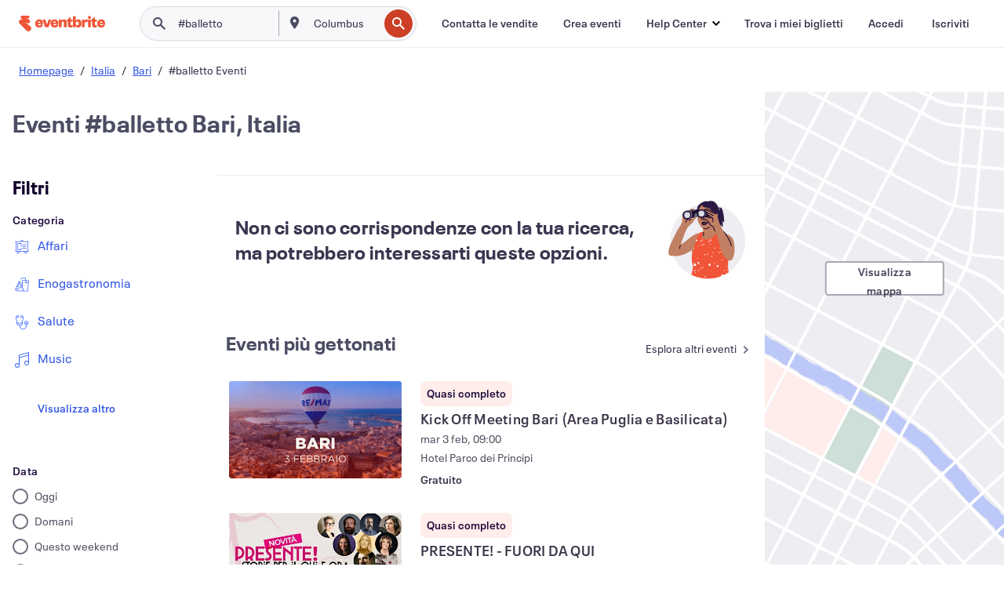

--- FILE ---
content_type: application/javascript
request_url: https://cdn.evbstatic.com/s3-build/fe/build/9786.89327210a348c54ae0db.async.web.js
body_size: 22733
content:
"use strict";(self.__LOADABLE_LOADED_CHUNKS__=self.__LOADABLE_LOADED_CHUNKS__||[]).push([[9786],{89786:e=>{e.exports=JSON.parse('{"":"","%(amount)s off select tickets":"%(amount)s di sconto su biglietti selezionati","%(date)s, %(time)s":"%(date)s, %(time)s","%(dateString)s + %(instanceCount)s more event":"%(dateString)s + %(instanceCount)s altro evento","%(dayOfWeek)s, %(month)s %(dayOfMonth)s, %(year)s":"%(dayOfWeek)s %(dayOfMonth)s %(month)s %(year)s","%(eventName)s primary image":"Immagine principale di %(eventName)s ","%(followCount)s follower":"%(followCount)s follower","%(formattedDateString)s + %(repeatingInstanceCount)s more":"%(formattedDateString)s + altri %(repeatingInstanceCount)s ","%(formattedDateTime)s":"%(formattedDateTime)s","%(formattedDateTime)s %(timezone)s":"%(formattedDateTime)s %(timezone)s","%(month)s %(day)s":"%(day)s %(month)s","%(month)s %(dayOfMonth)s":"%(dayOfMonth)s %(month)s","%(month)s %(dayOfMonth)s, %(year)s":"%(dayOfMonth)s %(month)s %(year)s","%(name)s Collection":"Raccolta %(name)s","%(numUpcomingEvents)s upcoming event":"%(numUpcomingEvents)s evento in programma","%(organizerName)s profile image.":"Immagine del profilo di %(organizerName)s.","%(percent)s% off select tickets":"%(percent)s% di sconto su biglietti selezionati","%(planName)s":"%(planName)s","%(priceString)s • %(formattedTicketsByString)s":"%(priceString)s • %(formattedTicketsByString)s","%(time)s %(timezone)s":"%(time)s %(timezone)s","%(venueName)s • %(venueAddress)s":"%(venueName)s • %(venueAddress)s","%(venueName)s, %(city)s":"%(venueName)s, a %(city)s","2 for 1 deal":"Offerta 2 per 1","<span data-testid=\\"pagination-string\\">%(pageNum)s</span> of %(pageCount)s":"<span data-testid=\\"pagination-string\\">%(pageNum)s</span> di %(pageCount)s","About":"Informazioni","Accessibility":"Accessibilità","Accessories":"Accessori","Account settings":"Impostazioni account","Acoustic":"Acustica","Address is required":"Indirizzo obbligatorio","Address must be less than 100 characters long":"L\'indirizzo può contenere un massimo di 100 caratteri","Admin":"Amministratore","Adult":"Film per adulti","Afghani":"Afghani","Afghanistan":"Afghanistan","After School Care":"Assistenza dopo-scuola","Agnosticism":"Agnosticismo","Agree":"Accetta","Air":"Mezzi aerei","Albania":"Albania","Algeria":"Algeria","Algerian Dinar":"Dinaro algerino","All Categories":"Tutte le categorie","Almost full":"Quasi completo","Alternative":"Musica alternativa","Alumni":"Ex studenti","American Samoa":"Samoa Americane","Americana":"Artigianato americano","Andorra":"Andorra","Angola":"Angola","Anguilla":"Anguilla","Animal Welfare":"Benessere animale","Anime":"Anime","Anime/Comics":"Anime/fumetti","Antarctica":"Antartide","Antigua and Barbuda":"Antigua e Barbuda","Any category":"Qualsiasi categoria","Any currency":"Tutte le valute","Any date":"Qualsiasi data","Any event type":"Qualsiasi tipo di evento","Any experience":"Qualsiasi esperienza","Any language":"Tutte le lingue","Any neighborhood":"Qualsiasi zona","Any organization":"Qualsiasi organizzazione","Any price":"Qualsiasi prezzo","Appearance":"Incontro","Appearances":"Incontri","Apply":"Applica","Argentina":"Argentina","Argentine Peso":"Peso argentino","Argentinian Peso":"Peso argentino","Armenia":"Armenia","Armenian Dram":"Dram armeno","Arts":"Arte","Aruba":"Aruba","Aruban Florin":"Fiorino di Aruba","Atheism":"Ateismo","Attendee newletter":"Newsletter per i partecipanti ","Attraction":"Attrazione","Attractions":"Attrazioni","Australia":"Australia","Australian Dollar":"Dollaro australiano","Austria":"Austria","Auto":"Auto","Auto, Boat & Air":"Motori, barche e aerei","Azerbaijan":"Azerbaigian","Azerbaijanian Manat":"Manat azero","Baby":"Bebè","Bahamas":"Bahamas","Bahamian Dollar":"Dollaro delle Bahamas","Bahrain":"Bahrein","Bahraini Dinar":"Dinaro del Bahrein","Baht":"Baht thailandese","Balboa":"Balboa","Ballet":"Balletto","Bangladesh":"Bangladesh","Barbados":"Barbados","Barbados Dollar":"Dollaro di Barbados","Baseball":"Baseball","Basketball":"Basket","Beauty":"Bellezza","Beer":"Birra","Belarus":"Bielorussia","Belarussian Ruble":"Rublo bielorusso","Belgium":"Belgio","Belize":"Belize","Belize Dollar":"Dollaro del Belize","Benin":"Benin","Bermuda":"Bermuda","Bermudian Dollar":"Dollaro di Bermuda","Beta":"Beta","Bhutan":"Bhutan","Biotech":"Biotecnologia","Bitcoin":"Bitcoin","Blog":"Blog","Bluegrass":"Bluegrass","Blues":"Blues","Blues & Jazz":"Blues e jazz","Boat":"Barche","Bolivar":"Bolivar","Bolivia":"Bolivia","Boliviano":"Boliviano","Bonaire, Sint Eustatius and Saba":"Bonaire, Sint Eustatius e Saba","Books":"Libri","Bosnia and Herzegovina":"Bosnia ed Erzegovina","Botswana":"Botswana","Bouvet Island":"Isola Bouvet","Brazil":"Brasile","Brazilian Real":"Real brasiliano","Bridal":"Abiti da sposa","British Indian Ocean Territory":"Territorio britannico dell\'Oceano Indiano","British Pound":"Sterlina britannica","Brought to you by <a href=%(href)s target=\'_blank\' rel=\'nofollow noopener\'><strong>Eventbrite Ads</strong></a>":"Per te da <a href=%(href)s target=\'_blank\' rel=\'nofollow noopener\'><strong>Annunci sponsorizzati Eventbrite</strong></a>","Browse Events":"Cerca eventi","Browse events":"Cerca eventi","Browse online events":"Cerca eventi online","Brunei Darussalam":"Brunei Darussalam","Brunei Dollar":"Dollaro del Brunei","Buddhism":"Buddismo","Budget-friendly":"Economico","Bulgaria":"Bulgaria","Bulgarian Lev":"Lev bulgaro","Burkina Faso":"Burkina Faso","Burundi":"Burundi","Burundi Franc":"Franco del Burundi","Business":"Affari","Business owners and event organizers paid for these ads.":"I proprietari di attività e gli organizzatori di eventi hanno pagato per questi annunci.","By clicking okay, you are agreeing to receive marketing emails and notifications about creators you follow so that you don’t miss out.":"Facendo clic su OK, accetti di ricevere e-mail di marketing e notifiche sugli organizzatori che segui in modo da non perdere nessuna novità.","CFA Franc BCEAO":"Franco CFA BCEAO","CFA Franc BEAC":"Franco CFA BEAC","CFP Franc":"Franco CFP","Cambodia":"Cambogia","Cameroon":"Camerun","Camps":"Campeggi","Canada":"Canada","Canadian Dollar":"Dollaro canadese","Cancel":"Annulla","Canoeing":"Canoa","Cape Verde":"Capo Verde","Cape Verde Escudo":"Escudo capoverdiano","Career":"Lavoro","Careers":"Lavora con noi","Categories":"Categorie","Category":"Categoria","Cayman Islands":"Isole Cayman","Cayman Islands Dollar":"Dollaro delle Isole Cayman","Central African Republic":"Repubblica Centrafricana","Chad":"Ciad","Charity & Causes":"Beneficenza e buone cause","Check out \\"%(eventName)s\\" %(eventUrl)s":"Scopri \\"%(eventName)s\\" %(eventUrl)s","Check out \\"%(eventName)s\\" %(eventUrl)s @%(twitterHandle)s":"Scopri \\"%(eventName)s\\" %(eventUrl)s @%(twitterHandle)s","Check out \\"%(eventName)s\\" @Eventbrite":"Scopri \\"%(eventName)s\\" @Eventbrite","Check ticket price on event":"Verifica il prezzo del biglietto per l\'evento","Cheer":"Cibi e bevande","Children & Youth ":"Bambini e ragazzi","Chile":"Cile","Chilean Peso":"Peso cileno","China":"Cina","Choose a location":"Scegli una località","Choose an ad objective that matches your marketing goal.":"Scegli un obiettivo dell\'annuncio che corrisponda al tuo obiettivo di marketing.","Christianity":"Cristianesimo","Christmas":"Natale","Christmas Island":"Isola di Natale","City is required":"Nome della città obbligatorio","City must be less than 50 characters long":"Il nome della città può contenere un massimo di 50 caratteri","City/Town":"Città/Comune","Class":"Corso","Classes":"Corsi","Classical":"Classica","Clear":"Azzerare","Climbing":"Arrampicata","Close":"Chiudi","Cocos  Islands":"Isole Cocos","Collection image for %(name)s":"Immagine raccolta per %(name)s","Collections":"Raccolte","Colombia":"Colombia","Colombian Peso":"Peso colombiano","Comedy":"Commedia","Comics":"Fumetti","Community":"Comunità","Comoro Franc":"Franco delle Comore","Comoros":"Comore","Conference":"Conferenza","Conferences":"Convegni","Congo":"Congo","Congo, The Democratic Republic Of The":"Congo, Repubblica Democratica del","Congolese Franc":"Franco congolese","Connect With Us":"Connettiti a noi","Contact Sales":"Contatta le vendite","Contact Support":"Contatta l\'assistenza","Contacts":"Contatti","Continue":"Continua","Convention":"Congresso","Conventions":"Congressi","Convertible Mark":"Marco bosniaco","Cook Islands":"Isole Cook","Cookies":"Cookie","Copied":"Copiato","Copy":"Copia","Cordoba Oro":"Córdoba nicaraguense","Costa Rica":"Costa Rica","Costa Rican Colon":"Colón costaricano","Country":"Nazione","Country is required":"Il paese è obbligatorio","County":"Contea","County must be 30 characters or less":"Il nome della regione deve essere formato da massimo 30 caratteri","County/Municipal Government ":"Governo comunale","Craft":"Artigianato","Create an Event":"Crea un evento","Create an event":"Crea un evento","Create event":"Crea un evento","Created this event":"Ha creato questo evento","Croatia":"Croazia","Croatian Kuna":"Kuna croata","Cuba":"Cuba","Cuban Peso":"Peso cubano","Cultural":"Culturale","Curaçao":"Curaçao","Currency":"Valuta","Current plan":"Piano attuale","Cycling":"Ciclismo","Cyprus":"Cipro","Czech Koruna":"Corona ceca","Czech Republic":"Repubblica Ceca","Côte D\'Ivoire":"Costa d\'Avorio","DIY":"Fai-da-te","DJ/Dance":"DJ/dance","Dalasi":"Dalasi gambese","Dance":"Danza","Danish Krone":"Corona danese","Date":"Data","Date Picker Dialog":"Finestra di dialogo selezione data","Date night":"Data notturna","Dating":"Appuntamenti","Democratic Party":"Partito democratico","Denar":"Dinaro macedone","Denmark":"Danimarca","Design":"Design","Developers":"Sviluppatori","Dinner":"Cena","Disaster Relief":"Gestione delle catastrofi","Djibouti":"Gibuti","Djibouti Franc":"Franco gibutiano","Do Not Sell or Share My Personal Information":"Non vendere o condividere i miei dati personali","Dobra":"Dobra","Dominica":"Dominica","Dominican Peso":"Peso dominicano","Dominican Republic":"Repubblica Dominicana","Dong":"Dong","Don’t miss out on events from":"Non perdere gli eventi di","Drawing & Painting":"Disegno e pittura","Dropdown menu":"Menu a discesa","Dutch":"Olandese","EDM":"EDM","EDM / Electronic":"EDM/elettronica","Early bird":"Early Bird","East Caribbean Dollar":"Dollaro dei Caraibi Orientali","East Timor":"Timor Est","Easter":"Pasqua","Eastern Religion":"Religione orientale","Ecuador":"Ecuador","Education":"Istruzione","Educators":"Insegnanti","Egypt":"Egitto","Egyptian Pound":"Sterlina egiziana","El Salvador":"El Salvador","El Salvador Colon":"Colón salvadoregno","Electronic":"Elettronica","English":"Inglese","Enter the 4-digit CVV on the front of your AMEX card.":"Inserisci il CVV a 4 cifre sulla parte frontale della tua carta AMEX.","Environment":"Ambiente","Environment & Sustainability":"Ambiente e sostenibilità","Equatorial Guinea":"Guinea Equatoriale","Eritrea":"Eritrea","Estonia":"Estonia","Ethiopia":"Etiopia","Ethiopian Birr":"Birr etiope","Euro":"Euro","Event URL":"URL evento","Event added to <a href=%(href)s>%(name)s</a>.":"Evento aggiunto a <a href=%(href)s>%(name)s</a>.","Event has been saved successfully.":"L\'evento è stato salvato.","Event image":"Immagine dell\'evento","Event organizers pay for these premium spots so they can reach people searching for similar things to do.":"Gli organizzatori di eventi pagano per questi spot premium in modo da poter raggiungere persone in cerca di cose simili da fare.","Event removed from <a href=%(href)s>%(name)s</a>.":"Evento rimosso da <a href=%(href)s>%(name)s</a>.","Eventbrite footer":"Pie di pagina Eventbrite","Eventbrite header":"Header Eventbrite","Events":"Eventi","Exercise":"Esercizio","Experience":"Esperienza","Experiences":"Esperienze","Experimental":"Sperimentale","Expo":"Esposizione","Expos":"Esposizioni","Facebook":"Facebook","Falkland Islands":"Isole Falkland","Falkland Islands Pound":"Sterlina delle Falkland","Fall":"Autunno","Family & Education":"Famiglia ed istruzione","Faroe Islands":"Isole Fær Øer","Fashion":"Moda","Feature Flags":"Attiva/disattiva funzionalità","Featured in %(collectionCount)s collections":"Presente in %(collectionCount)s raccolte","Featured in a collection":"Presente in una raccolta","Federal Government":"Governo federale","Festival":"Festival","Festivals":"Festival","Fighting & Martial Arts":"Lotta e arti marziali","Fiji":"Figi","Fiji Dollar":"Dollaro delle Figi","Film":"Cinema","Film & Media":"Film e media","Finance":"Fondi","Find an Event":"Trova un evento","Find an event":"Trova un evento","Find more events you love":"Trova altri eventi che ti piaceranno","Finding location...":"Ricerca località in corso...","Finding your location...":"Cerca la tua località...","Fine Art":"Belle arti","Finland":"Finlandia","Flex":"Flex","Folk":"Folk","Folk Religions":"Religioni popolari","Follow":"Segui","Followed Organizers":"Organizzatori seguiti","Following":"Segui già","Following (%(numFollowing)s)":"Segui (%(numFollowing)s)","Food":"Cibo","Food & Drink":"Enogastronomia","Football":"Football americano","For more information please review our cookie policy.":"Per maggiori informazioni, consulta la nostra politica sui cookie.","Forint":"Fiorino","Format":"Formato","France":"Francia","Free":"Gratuito","French":"Francese","French Guiana":"Guiana francese","French Polynesia":"Polinesia francese","French Southern Territories":"Terre australi e antartiche francesi","From %(formattedMinPrice)s":"Da %(formattedMinPrice)s","Fund Raiser":"Fundraising","Gabon":"Gabon","Gala":"Galà ","Galas":"Galà","Gambia":"Gambia","Game":"Partita","Games":"Giochi","Gaming":"Videogiochi","Georgia":"Georgia","German":"Tedesco","Germany":"Germania","Get 30% more clicks than Facebook Ads":"Ottieni il 30% di clic in più rispetto a Facebook Ads","Get Help":"Chiedi aiuto","Get Started":"Inizia","Get alerts for new events":"Ricevi avvisi per i nuovi eventi","Ghana":"Ghana","Ghana Cedi":"Cedi ghanese","Gibraltar":"Gibilterra","Gibraltar Pound":"Sterlina di Gibilterra","Going fast":"A tutta velocità","Golf":"Golf","Got it":"Ok","Gourde":"Gourde","Government":"Governo","Great for groups":"Ottimo per gruppi","Greece":"Grecia","Greenland":"Groenlandia","Grenada":"Grenada","Guadeloupe":"Guadalupa","Guam":"Guam","Guarani":"Guarani","Guatemala":"Guatemala","Guernsey":"Guernsey","Guinea":"Guinea","Guinea Franc":"Franco guineano","Guinea-Bissau":"Guinea-Bissau","Guyana":"Guyana","Guyana Dollar":"Dollaro della Guyana","Haiti":"Haiti","Halloween":"Halloween","Hanukkah":"Hanukkah","Health":"Salute","Healthcare":"Salute","Heard & McDonald Islands":"Isole Heard e McDonald","Help":"Aiuto","Heritage":"Patrimonio","High Tech":"Informatica","Hiking":"Trekking","Hinduism":"Induismo","Hip Hop / Rap":"Hip Hop/Rap","Historic":"Storico","Hobbies":"Hobby","Hockey":"Hockey","Holiday":"Festività","Holidays":"Festività","Home & Garden":"Casa e giardino","Home & Lifestyle":"Casa e stile di vita","Honduras":"Honduras","Hong Kong":"Hong Kong","Hong Kong Dollar":"Dollaro di Hong Kong","How It Works":"Come funziona","Hryvnia":"Grivnia ucraina","Human Rights":"Diritti umani","Hungarian Forint":"Fiorino ungherese","Hungary":"Ungheria","Iceland":"Islanda","Iceland Krona":"Corona islandese","If you feel that this message is in error, please <a href=\\"/support/contact-us\\">let us know</a>.":"Se ritieni che questo messaggio sia errato, <a href=\\"/support/contact-us\\">contattaci</a>.","Impact":"Impatto","In progress":"In corso","Independence Day":"Giorno dell\'indipendenza","India":"India","Indian Rupee":"Rupia indiana","Indie":"Indie","Indonesia":"Indonesia","Instagram":"Instagram","Interests":"Interessi","International Affairs":"Affari internazionali","International Aid":"Aiuto internazionale","Invalid Postal code":"Codice postale non valido","Invalid ZIP code":"CAP non valido","Investment":"Investimento","Investors":"Investitori","Iran":"Iran","Iranian Rial":"Riyal iraniano","Iraq":"Iraq","Iraqi Dinar":"Dinar iracheno","Ireland":"Irlanda","Islam":"Islam","Isle of Man":"Isola di Man","Israel":"Israele","Israeli Shekels":"Shekel israeliani","Italian":"Italiano","Italy":"Italia","Jamaica":"Giamaica","Jamaican Dollar":"Dollaro giamaicano","Japan":"Giappone","Japanese Yen":"Yen giapponese","Jazz":"Jazz","Jersey":"Jersey","Jewelry":"Gioielli","Jordan":"Giordania","Jordanian Dinar":"Dinaro giordano","Judaism":"Ebraismo","Just added":"Novità","Kayaking":"Kayak","Kazakhstan":"Kazakistan","Kenya":"Kenya","Kenyan Shilling":"Scellino keniota","Kid-friendly":"Adatto ai bambini","Kina":"Kina","Kip":"Kip laotiano","Kiribati":"Kiribati","Knitting":"Lavori a maglia","Korea, Democratic People\'s Republic Of":"Corea, Repubblica Democratica Popolare di","Korea, Republic of":"Corea, Repubblica di","Kuwait":"Kuwait","Kuwaiti Dinar":"Dinaro kuwaitiano","Kwacha":"Kwacha","Kwanza":"Kwanza angolano","Kyat":"Kyat","Kyrgyzstan":"Kirghizistan","LGBTQIA+":"LGBTQIA+","Lacrosse":"Lacrosse","Language":"Lingua","Laos":"Laos","Lari":"Lari","Latin":"Latino","Latvia":"Lettonia","Launch an ad in just a few steps, and watch your event’s popularity soar!":"Lancia un annuncio in pochi passaggi e guarda crescere la popolarità del tuo evento!","Launch your ad and monitor its performance from the reporting dashboard.":"Lancia il tuo annuncio e monitorane il rendimento dal pannello di gestione dei rapporti.","Lebanese Pound":"Sterlina libanese","Lebanon":"Libano","Lek":"Lek","Lempira":"Lempira honduregna","Leone":"Leone","Lesotho":"Lesotho","Liberia":"Liberia","Liberian Dollar":"Dollaro liberiano","Libya":"Libia","Libyan Dinar":"Dinaro libico","Liechtenstein":"Liechtenstein","Like events to help us give you better event recommendations.":"Aggiungi Mi piace agli eventi per aiutarci a suggerirti eventi più mirati.","Liked":"Mi piace","Liked (%(numSavedEvents)s)":"Ti piacciono (%(numSavedEvents)s)","Liked by %(bookmarksCount)s people":"Piaciuto a %(bookmarksCount)s persone","Liked by %(bookmarksCount)s person":"Piaciuto a %(bookmarksCount)s persona","Likes":"Like","Lilangeni":"Lilangeni dello Swaziland","LinkedIn":"LinkedIn","Literary Arts":"Letteratura","Lithuania":"Lituania","Lithuanian Litas":"Litas lituano","Locale":"Paese","Log In":"Accedi","Log out":"Log out","Looking for something to do in %(city)s? Whether you\'re a local, new in town or just cruising through we\'ve got loads of great tips and events. You can explore by location, what\'s popular, our top picks, free stuff... you got this. Ready?":"Cerchi qualcosa da fare a %(city)s? Non importa che tu sia del posto, nuovo in città oppure solo di passaggio: abbiamo moltissimi ottimi suggerimenti ed eventi eccezionali da proporti. Puoi scoprirli per località, in base ai più gettonati, guardando le nostre scelte top oppure selezionando le offerte gratuite... pronto?","Looks like the browser wasn\'t able to determine your location.":"Il browser non è riuscito a stabilire la tua posizione.","Looks like we don\'t have any current events listed nearby. Try searching another city.":"Sembra che attualmente non siano pubblicati eventi nelle vicinanze. Prova a cercare in un\'alta città.","Looks like we don\'t have any current events listed, let\'s see what\'s going on in nearby cities.":"Sembra che attualmente non siano pubblicati eventi, proviamo a vedere cosa c\'è nelle città vicine.","Looks like we don\'t have permission to access your location.":"Non siamo autorizzati ad accedere alla tua località.","Looks like we had a problem running your search.":"Si è verificato un errore durante la ricerca.","Looks like we have a problem.":"A quanto pare c\'è un problema.","Looks like we weren\'t able to resolve your location.":"Non siamo riusciti a stabilire la tua posizione.","Loti":"Loti lesothiano","Luxembourg":"Lussemburgo","MULTIPLE DATES":"DATE MULTIPLE","Macau":"Macao","Macedonia, the Former Yugoslav Republic Of":"Repubblica di Macedonia","Madagascar":"Madagascar","Malagasy Ariary":"Ariary malgascio","Malawi":"Malawi","Malaysia":"Malesia","Malaysian Ringgit":"Ringgit malaysiano","Malaysian Ringgits":"Ringgit malesi","Maldives":"Maldive","Mali":"Mali","Malta":"Malta","Manage Cookie Preferences":"Gestisci le preferenze relative ai cookie","Manage my events":"Gestisci i miei eventi","Manage plan":"Gestisci piano","Marshall Islands":"Isole Marshall","Martinique":"Martinica","Mauritania":"Mauritania","Mauritius":"Mauritius","Mauritius Rupee":"Rupia mauriziana","Mayotte":"Mayotte","Media":"Media","Medical":"Medicale","Medicine":"Medicina","Medieval":"Medievale","Mental health":"Salute mentale","Menu":"Menu","Metal":"Metal","Mexican Peso":"Peso messicano","Mexican Pesos":"Pesos messicani","Mexican Unidad de Inversion (UDI]":"Mexican Unidad de Inversion (UDI]","Mexico":"Messico","Micronesia, Federated States Of":"Micronesia, Stati Federati di","Military":"Militare","Mobile":"Mobile","Moldova":"Moldavia","Moldovan Leu":"Leu moldavo","Monaco":"Monaco","Mongolia":"Mongolia","Montenegro":"Montenegro","Montserrat":"Montserrat","Mormonism":"Mormonismo","Moroccan Dirham":"Dirham marocchino","Morocco":"Marocco","Motorcycle/ATV":"Motocicli/ATV","Motorsports":"Sport motoristici","Mountain Biking":"Mountain bike","Mozambique":"Mozambico","Mozambique Metical":"Metical mozambicano","Music":"Music","Musical":"Musical","Mvdol":"Mvdol","Myanmar":"Myanmar","Mysticism and Occult":"Misticismo e occulto","Naira":"Naira","Nakfa":"Nakfa","Namibia":"Namibia","Namibia Dollar":"Dollaro namibiano","National Security":"Sicurezza Nazionale","Nationality":"Nazionalità","Nauru":"Nauru","Neighborhood":"Zona","Nepal":"Nepal","Nepalese Rupee":"Rupia nepalese","Netherlands":"Olanda","Netherlands Antillean Guilder":"Fiorino delle Antille Olandesi","Networking":"Networking","New":"Nuovo","New Age":"New Age","New Caledonia":"Nuova Caledonia","New Israeli Sheqel":"Nuovo shekel israeliano","New Romanian Leu":"Nuovo leu romeno","New Taiwan Dollar":"Nuovo dollaro taiwanese","New Year\'s Eve":"Notte di San Silvestro","New Zealand":"Nuova Zelanda","New Zealand Dollar":"Dollaro neozelandese","Next Month":"Il prossimo mese","Next Page":"Pagina successiva","Next Week":"settimana prossima","Next month":"Mese successivo","Next week":"Settimana successiva","Ngultrum":"Ngultrum","Nicaragua":"Nicaragua","Niger":"Niger","Nigeria":"Nigeria","Nightlife":"Vita notturna","Niue":"Niue","No Thanks":"No, grazie","No upcoming events":"Nessun evento in programma","Non Profit & NGOs":"No profit e ONG","Non-partisan":"Indipendente","Norfolk Island":"Isola di Norfolk","North Korean Won":"Won nordcoreano","Northern Mariana Islands":"Isole Marianne Settentrionali","Norway":"Norvegia","Norwegian Krone":"Corona norvegese","Not now":"Non adesso","Nuevo Sol":"Nuevo sol peruviano","Obstacles":"Ostacoli","Okay":"Ok","Oman":"Oman","On %(ticketsBy)s":"Su %(ticketsBy)s","Online":"Online","Online Events":"Eventi online","Only show events":"Mostra solo eventi","Oops, something went wrong!":"Si è verificato un problema.","Opera":"Musica lirica","Orchestra":"Orchestra","Organize":"Organizza","Organize an event":"Organizza un evento","Organizer profile":"Profilo organizzatore","Other":"Altro","Other Party":"Altri partiti","Ouguiya":"Ouguiya","Our favorite collections near you":"Le nostre raccolte preferite vicino a te","Our favorite online event collections":"Le nostre raccolte preferite di eventi online","Our team has been notified and we are investigating.":"Il nostro team è stato informato e noi stiamo indagando.","Pa\'anga":"Pa\'anga","Page Content":"Contenuto pagina","Paid":"A pagamento","Painting":"Pittura","Pakistan":"Pakistan","Pakistan Rupee":"Rupia pakistana","Palau":"Palau","Palestine":"Palestina","Panama":"Panama","Papua New Guinea":"Papua Nuova Guinea","Paraguay":"Paraguay","Parenting":"Genitori","Parents Association":"Associazione genitori","Parking":"Parcheggio","Parties":"Feste","Party":"Festa","Past due":"Scaduto","Pataca":"Pataca","Pay per event":"Paga per evento","Performance":"Spettacolo","Performances":"Spettacoli","Performing & Visual Arts":"Arti sceniche e visive","Personal health":"Salute personale","Peru":"Perù","Peso Convertible":"Peso cubano convertibile","Peso Uruguayo":"Peso uruguaiano","Pets & Animals":"Animali domestici e non","Philippine Peso":"Peso filippino","Philippine Pesos":"Peso filippino","Philippines":"Filippine","Photography":"Fotografia","Pick a date...":"Scegli una data...","Pitcairn":"Pitcairn","Plan Events":"Pianifica eventi","Please enter a valid County":"Inserire una regione valida","Please enter a valid Province":"Inserire una provincia valida","Please enter a valid State":"Inserire uno stato valido","Please enter a valid State/Province":"Inserire uno stato/provincia valido","Please enter a valid State/Territory":"Inserire uno stato/territorio valido","Poland":"Polonia","Polish Zloty":"Zloty polacco","Pop":"Pop","Popular":"Popolari","Portugal":"Portogallo","Portuguese":"Portoghese","Postal code is required":"Il CAP è obbligatorio","Postal code must be less than 10 characters long":"Il CAP può contenere un massimo di 10 caratteri","Pound Sterling":"Sterlina britannica","Poverty":"Povertà","Press":"Stampa","Previous Page":"Pagina precedente","Price":"Prezzo","Pricing":"Prezzi","Privacy":"Privacy","Profile Image":"Immagine profilo","Promoted":"Pubblicizzato","Provide details about your budget, and how long you want to run your ad.":"Fornisci dettagli sul budget e sulla durata di pubblicazione dell\'annuncio.","Province must be 30 characters or less":"Il nome della provincia deve comprendere massimo 30 caratteri","Psychedelic":"Psichedelica","Public Speaker":"Relatore pubblico","Puerto Rico":"Porto Rico","Pula":"Pula","Punk/Hardcore":"Punk/Hardcore","Qatar":"Qatar","Qatari Rial":"Riyal del Qatar","Quetzal":"Quetzal guatemalteco","Quick Link":"Link veloce","R&B":"R&B","Race":"Gara","Races":"Gare","Raffle":"Lotteria","Rafting":"Rafting","Rallies":"Rally","Rally":"Rally","Rand":"Rand","Real Estate":"Mercato immobiliare","Recent":"Recenti","Recent Searches":"Ricerche recenti","Recent and popular searches":"Ricerche recenti e popolari","Reggae":"Reggae","Religious/Spiritual":"Musica religiosa","Remove events from your feed":"Rimuovi eventi dal tuo feed","Remove this organizer card":"Rimuovi questa scheda organizzatore","Renaissance":"Rinascimento","Republican Party":"Partito repubblicano","Retreat":"Ritiro","Retreats":"Ritiri","Reunion":"Reunion","Rial Omani":"Riyal dell\'Oman","Riel":"Riel cambogiano","Robotics":"Robotica","Rock":"Musica religiosa","Romania":"Romania","Rufiyaa":"Rufiyaa delle Maldive","Rugby":"Rugby","Running":"Footing","Rupiah":"Rupiah","Russia":"Russia","Russian Ruble":"Rublo russo","Rwanda":"Ruanda","Rwanda Franc":"Franco ruandese","S.Georgia & S.Sandwich Islands":"S.Georgia e S.Sandwich Islands","Saint Helena Pound":"Sterlina di Sant\'Elena","Saint Helena, Ascension and Tristan Da Cunha":"Saint Helena, Ascension e Tristan Da Cunha","Saint Kitts And Nevis":"Saint Kitts e Nevis","Saint Lucia":"Saint Lucia","Saint Vincent And The Grenadines":"Saint Vincent e Grenadine","Sales & Marketing":"Vendite e marketing","Sales end soon":"Le vendite finiranno presto","Samoa":"Samoa","San Marino":"San Marino","Sao Tome and Principe":"Sao Tome e Principe","Saudi Arabia":"Arabia saudita","Saudi Riyal":"Riyal saudita","Save %(eventName)s to your collection.":"Salva %(eventName)s nella tua raccolta.","Save it, find it, and we\'ll show you other events like it":"Salvalo, trovalo e ti mostreremo altri eventi simili","Save this event: %(eventName)s":"Salva questo evento: %(eventName)s","School Activities":"Attività per le scuole","Science":"Scienze","Science & Tech":"Scienze e tecnologia","Screening":"Proiezione cinematografica","Screenings":"Proiezioni","Scroll carousel left":"Scorri il carosello verso sinistra","Scroll carousel right":"Scorri il carosello verso destra","Sculpture":"Scultura","Search events":"Cerca eventi","Search for events":"Cerca gli eventi","Seasonal":"Stagionale","Security":"Protezione","See more":"Vedi altro","See more of %(linkAlt)s":"Vedi altro %(linkAlt)s","Select all":"Seleziona tutto","Select icon":"Seleziona l\'icona","Selected: %(selectedDisplayString)s":"Selezionato: %(selectedDisplayString)s","Seminar":"Seminario","Seminars":"Seminari","Senegal":"Senegal","Senior Citizen":"Anziani","Serbia":"Serbia","Serbian Dinar":"Dinaro serbo","Seychelles":"Seychelles","Seychelles Rupee":"Rupia delle Seychelles","Share %(eventName)s with your friends.":"Condividi %(eventName)s con i tuoi amici.","Share by Email":"Condividi via e-mail","Share on Facebook":"Condividi su Facebook","Share on Facebook Messenger":"Condividi su Facebook Messenger","Share on Linkedin":"Condividi su Linkedin","Share on Twitter":"Condividi su Twitter","Share on Whatsapp":"Condividi su Whatsapp","Share this event: %(eventName)s":"Condividi questo evento: %(eventName)s","Share with friends":"Condividi con gli amici","Shintoism":"Shintoismo","Show up, show off, and celebrate Pride with your people.":"Fatti vedere, mettiti in mostra e festeggia il Pride con la tua gente.","Sierra Leone":"Sierra Leone","Sign In":"Accedi","Sign Up":"Iscriviti","Sign in to follow %(organizerName)s":"Accedi all\'account per seguire %(organizerName)s","Sign in to save this event":"Accedi per salvare questo evento","Sikhism":"Religione Sikh","Singapore":"Singapore","Singapore Dollar":"Dollaro di Singapore","Singer/Songwriter":"Cantante/cantautore","Site Navigation":"Navigazione sito","Skip Main Navigation":"Salta navigazione principale","Slovakia":"Slovacchia","Slovenia":"Slovenia","Snow Sports":"Sport invernali","Soccer":"Calcio","Social Media":"Social media","Softball":"Softball","Sold Out":"Tutto esaurito","Solomon Islands":"Isole Solomon","Solomon Islands Dollar":"Dollaro delle Salomone","Som":"Som","Somali Shilling":"Scellino somalo","Somalia":"Somalia","Somoni":"Somoni","South Africa":"Sudafrica","South Sudan":"Sudan del Sud","South Sudanese Pound":"Sterlina sudsudanese","Spa":"Spa","Spain":"Spagna","Spanish":"Spagnolo","Spark something new, no matter your relationship status.":"Accendi qualcosa di nuovo, indipendentemente dal tuo stato sentimentale.","Spirits":"Liquori","Spirituality":"Spiritualità","Sponsorships":"Sponsorizzazioni","Sports & Fitness":"Sport e fitness","Sri Lanka":"Sri Lanka","Sri Lanka Rupee":"Rupia cingalese","St Patricks Day":"San Patrizio","St. Barthélemy":"St. Barthélemy","St. Maarten":"St. Maarten","St. Martin":"St. Martin","St. Pierre & Miquelon":"St. Pierre e Miquelon","Starts at %(formattedMinPrice)s":"A partire da %(formattedMinPrice)s","Starts at %(valueString)s":"A partire da %(valueString)s","Startups & Small Business":"Startup e piccole imprese","State":"Stato","State Government":"Governo statale","State must be 30 characters or less":"Il nome dello stato deve comprendere massimo 30 caratteri","State/Province must be 30 characters or less":"Il nome dello stato/provincia deve comprendere massimo 30 caratteri","State/Territory must be 30 characters or less":"Il nome dello stato/territorio deve comprendere massimo 30 caratteri","Status":"Stato","Stay up on the latest from your favorite event organizers":"Ricevi aggiornamenti sulle ultime novità dai tuoi organizzatori di eventi preferiti","SubCategory":"Sottocategoria","Subscription":"Abbonamento","Sudan":"Sudan","Sudanese Pound":"Sterlina sudanese","Surinam Dollar":"Dollaro surinamese","Suriname":"Suriname","Svalbard & Jan Mayen Islands":"Svalbard e Jan Mayen","Swaziland":"Swaziland","Sweden":"Svezia","Swedish":"Svedese","Swedish Krona":"Corona svedese","Swimming & Water Sports":"Nuoto e sport acquatici","Swiss Franc":"Franco svizzero","Switzerland":"Svizzera","Syria":"Siria","Syrian Pound":"Lira siriana","TV":"TV","Taiwan":"Taiwan","Taiwan New Dollars":"Nuovi dollari taiwanesi","Tajikistan":"Tagikistan","Taka":"Taka","Tala":"Tala","Tanzania":"Tanzania","Tanzanian Shilling":"Scellino tanzaniano","Tenge":"Tenge","Tennis":"Tennis","Terms":"Termini","Thai baht":"Baht thailandesi","Thailand":"Thailandia","Thanksgiving":"Thanksgiving","Theatre":"Teatro","There was a problem saving the event":"Si è verificato un problema nel salvataggio dell\'evento","There was a problem saving the event, please try again.":"Si è verificato un problema con il salvataggio dell\'evento. Riprova.","There was an error creating the collection":"Si è verificato un errore durante la creazione della raccolta","There was an error getting the organizer info from the server. Please try again in a few minutes":"Si è verificato un errore nel recupero delle informazioni sull\'organizzatore dal server. Riprova tra qualche minuto.","There was an error with the server. Please try again in a few minutes":"Si è verificato un errore con il server. Riprova tra qualche minuto.","This Month":"questo mese","This Week":"questa settimana","This Weekend":"questo fine settimana","This month":"Questo mese","This week":"Questa settimana","This weekend":"Questo weekend","Tickets (%(numOrders)s)":"Biglietti (%(numOrders)s)","TikTok":"TikTok","Tikibar":"Tikibar","Today":"Oggi","Toggle Navigation":"Attiva navigazione","Togo":"Togo","Tokelau":"Tokelau","Tomorrow":"Domani","Tonga":"Tonga","Top 40":"Top 40","Top Matches":"Risultati top","Tour":"Escursione","Tournament":"Torneo","Tournaments":"Tornei","Tours":"Escursioni","Track & Field":"Atletica leggera","Travel":"Viaggi","Travel & Outdoor":"Viaggio e outdoor","Trial":"Prova","Trinidad and Tobago":"Trinidad e Tobago","Trinidad and Tobago Dollar":"Dollaro di Trinidad e Tobago","Try it out":"Prova ora","Try the concierge ✨":"Prova il concierge ✨","Tugrik":"Tugrik","Tunisia":"Tunisia","Tunisian Dinar":"Dinaro tunisino","Turkey":"Turchia","Turkish Lira":"Lira turca","Turkmenistan":"Turkmenistan","Turkmenistan New Manat":"Manat turkmeno","Turks & Caicos Islands":"Isole Turks e Caicos","Tuvalu":"Tuvalu","U.S. Dollar":"Dollaro U.S.A.","UAE Dirham":"Dirham degli Emirati Arabi Uniti","US Dollar":"Dollari statunitensi","Uganda":"Uganda","Uganda Shilling":"Scellino ugandese","Uh oh.":"Ops.","Ukraine":"Ucraina","Unable to add any more events to this collection":"Impossibile aggiungere altri eventi a questa raccolta","Unable to add event to collection":"Impossibile aggiungere evento alla raccolta","Unable to follow %(name)s. Please try again in a few minutes":"Impossibile seguire %(name)s. Riprova tra qualche minuto","Unable to remove event from collection":"Impossibile rimuovere l\'evento dalla raccolta","Unable to unfollow %(name)s. Please try again in a few minutes":"Impossibile smettere di seguire %(name)s. Riprova tra qualche minuto","Unaffiliated":"Non affiliato","Unidad de Fomento":"Unidad de Fomento","Unidad de Valor Real":"Unidad de Valor Real","United Arab Emirates":"Emirati Arabi Uniti","United Kingdom":"Regno Unito","United States":"Stati Uniti","United States Minor Outlying Islands":"Isole Minori Esterne degli Stati Uniti d\'America","Uruguay":"Uruguay","Uruguay Peso en Unidades Indexadas (URUIURUI]":"Uruguay Peso en Unidades Indexadas (URUIURUI]","Use Eventbrite":"Usa Eventbrite","Use my current location":"Usa la mia località attuale","Uzbekistan":"Uzbekistan","Uzbekistan Sum":"Sum uzbeko","Vanuatu":"Vanuatu","Vatican City":"Città del Vaticano","Vatu":"Vatu","Venezuela":"Venezuela","Viet Nam":"Vietnam","View %(eventName)s":"Visualizza %(eventName)s","View %(organizerName)s profile":"Visualizza il profilo di %(organizerName)s","View less":"Visualizza meno","View more":"Visualizza altro","View more of what you love by hiding events you aren’t interested in.":"Vedi altri eventi che ti interessano nascondendo quelli che non ti interessano.","Virgin Islands":"Isole Vergini","Volleyball":"Pallavolo","WIR Euro":"Euro WIR","WIR Franc":"Franco WIR","Walking":"Camminare","Wallis & Futuna Islands":"Wallis e Futuna","We weren\'t able to find any results for that location. Please try a different location.":"Non siamo riusciti a trovare alcun risultato per questa località. Prova con una località diversa.","We\'re sorry, something went wrong. Please try typing in your location again.":"Spiacenti, qualcosa è andato storto. Prova a digitare nuovamente la tua località.","Weightlifting":"Sollevamento pesi","Western Sahara":"Sahara Occidentale","Wine":"Vino","Won":"Won","World":"Mondo","Wrestling":"Wrestling","Yemen":"Yemen","Yemeni Rial":"Riyal yemenita","Yen":"Yen","Yoga":"Yoga","You\'re invited to %(eventName)s":"Sei invitato/a a %(eventName)s","You\'re now following %(name)s. See more in your <a className=\\"eds-link\\" href=\\"/mytickets/\\">profile</a>":"Da questo momento seguirai %(name)s. Vedi di più sul tuo <a className=\\"eds-link\\" href=\\"/mytickets/\\">profilo</a>.","Your Location":"La tua posizione","Yuan Renminbi":"Renminbi cinese","ZIP code is required":"Il codice postale è obbligatorio","Zambia":"Zambia","Zambian Kwacha":"Kwacha zambiano","Zimbabwe":"Zimbabwe","Zimbabwe Dollar":"Dollaro zimbabwese","Zloty":"Zloty","appearances":"incontri","arts":"arte","attractions":"attrazioni","auto, boat & air":"motori, barche e aerei","business":"affari","charity & causes":"beneficenza e buone cause","classes":"corsi","community":"comunità","conferences":"convegni","conventions":"congressi","expos":"esposizioni","family & education":"famiglia ed istruzione","fashion":"moda","festivals":"festival","film & media":"film e media","follower":"follower","followers":"follower","food & drink":"Gastronomia","galas":"galà","games":"giochi","government":"politica","health":"salute","hobbies":"hobby","holiday":"festività","home & lifestyle":"casa e stile di vita","map area":"area mappa","music":"musica","networking":"networking","next month":"prossimo mese","next week":"settimana prossima","on %(ticketsBy)s":"su %(ticketsBy)s","other":"altro","parties":"feste","performances":"spettacoli","races":"gare","rallies":"raduni","required":"obbligatorio","retreats":"ritiri","school activities":"attività per le scuole","science & tech":"scienze e tecnologia","screenings":"proiezioni","search button":"pulsante di ricerca","seminars":"seminari","spirituality":"spiritualità","sports & fitness":"sports e fitness","this month":"questo mese","this week":"questa settimana","this weekend":"questo weekend","today":"oggi","tomorrow":"domani","tournaments":"tornei","tours":"escursioni","travel & outdoor":"viaggi e outdoor","upcoming event":"evento in programma","view-more-%(title)s":"visualizza-altro-%(title)s","with label":"con etichetta","Åland Islands":"Isole Åland","View more actions":"Visualizza altre azioni","Calendar":"Calendario","Choose %(date)s as your check-in date. It’s available.":"Scegli %(date)s come data di check-in. È disponibile.","Choose %(date)s as your check-out date. It’s available.":"Scegli %(date)s come data di check-out. È disponibile.","Choose date":"Scegli data","Clear Date":"Azzera data","Clear Dates":"Azzera date","Close the shortcuts panel.":"Chiudi il pannello dei tasti di scelta rapida.","End date":"Data di fine","Enter key":"Tasto Invio","Escape key":"Tasto Esc","Go to the first or last day of a week.":"Vai al primo o all\'ultimo giorno di una settimana.","Home and end keys":"Tasti Home e Fine","Interact with the calendar and add the check-in date for your trip.":"Interagisci con il calendario e aggiungi la data di check-in per il tuo viaggio.","Keyboard Shortcuts":"Tasti di scelta rapida","Move backward (left) and forward (right) by one day.":"Vai indietro (sinistra) e avanti (destra) di un giorno.","Move backward (up) and forward (down) by one week.":"Va\' indietro (alto) e avanti (basso) di una settimana.","Move backward to switch to the previous month.":"Torna indietro per passare al mese precedente.","Move forward to switch to the next month.":"Vai avanti per passare al mese successivo.","Not available. %(date)s":"Non disponibile. %(date)s","Open the keyboard shortcuts panel.":"Apri il pannello dei tasti di scelta rapida.","Open this panel.":"Apri questo pannello.","Press the down arrow key to interact with the calendar and select a date. Press the question mark key to get the keyboard shortcuts for changing dates.":"Premi il tasto Freccia giù per interagire con il calendario e selezionare una data. Premi il punto interrogativo per ottenere i tasti di scelta rapida per modificare le date.","Question mark":"Punto interrogativo","Return to the date input field.":"Torna al campo di immissione della data.","Right and left arrow keys":"Tasti Freccia destra e Freccia sinistra","Select the date in focus.":"Seleziona la data d\'interesse.","Select this date. %(date)s":"Seleziona questa data. %(date)s","Selected as end date. %(date)s":"Selezionata come data di fine. %(date)s","Selected as start date. %(date)s":"Selezionata come data di inizio. %(date)s","Selected. %(date)s":"Selezionata. %(date)s","Start date":"Data d\'inizio","Switch months.":"Cambia mesi.","page up and page down keys":"Tasti Pagina su e Pagina giù","up and down arrow keys":"Tasti Freccia su e Freccia giù","Search":"Cerca","Next":"Avanti","Previous":"Precedente","An error has occurred":"Si è verificato un errore","Help Center":"Help Center","Location":"Località","Tickets":"Biglietti","Venue":"Sede","Email":"E-mail","Go back":"Go back","Try again":"Riprova","Adult sexual content":"Contenuti sessuali per adulti","Canceled or postponed":"Annullato o posticipato","Comments (optional)":"Commenti (opzionale)","Copyright and trademark":"Copyright e marchio","Electoral activity":"Attività elettorale","Encourages violence or harassment towards others and/or oneself.":"Incoraggia la violenza o le molestie verso gli altri e/o verso se stessi.","Harmful content":"Contenuto pericoloso","Help Eventbrite investigate this ad by choosing a reason for the report, and briefly explaining your concern.":"Aiuta Eventbrite a indagare su questo annuncio scegliendo un motivo per la segnalazione e spiegando brevemente cosa ti preoccupa.","Hide this ad":"Nascondi annuncio sponsorizzato","If someone is in danger because of an event listing, contact your local law enforcement agency for help.":"Se qualcuno è in pericolo a causa di una pagina evento, contatta le forze dell\'ordine locali per ricevere assistenza.","If this ad seems like it violates our <a href=%(href)s target=\'_blank\' rel=\'nofollow noopener\'><strong>Ad guidelines</strong></a> for prohibited content, report it, and we\'ll take a look.":"Se questo annuncio sembra violare le nostre <a href=%(href)s target=\'_blank\' rel=\'nofollow noopener\'><strong>Linee guida sugli annunci</strong></a> per i contenuti proibiti, segnalalo e verificheremo.","Illegal or regulated content":"Contenuti illegali o regolamentati","Includes events that promote false or misleading information; unacceptable or fraudulent business practices; or harm to animals.":"Include eventi che promuovono informazioni false o fuorvianti, pratiche commerciali inaccettabili o fraudolente o danni agli animali.","Includes the promotion of tobacco, e-cigarettes, cannabis products, alcohol, weapons, gambling, and healthcare products and services.":"Include la promozione di tabacco, sigarette elettroniche, prodotti a base di cannabis, alcol, armi, gioco d\'azzardo e prodotti e servizi sanitari.","Please enter a valid email address.":"Immetti un indirizzo e-mail valido.","Please select a violation reason.":"Seleziona un motivo di violazione.","Promoted event actions":"Azioni evento promosso","Promotes political figures/campaigns or advocates for social issues":"Promuove persone/campagne politiche o sostenitori di questioni sociali","Report received":"Segnalazione ricevuta","Report this ad":"Segnala questo annuncio","Spam or phising":"Spam o phising","Start report":"Avvia segnalazione","Submit report":"Invia segnalazione","Violation reason":"Motivo della violazione","Violence or extremism content":"Contenuti relativi a violenza o estremismo","We\'ll look into this ad, and follow up with you if necessary.":"Esamineremo questo annuncio e ti contatteremo se necessario.","Get tickets":"Ordina biglietti","Find my tickets":"Trova i miei biglietti","Choose an option":"Scegli un\'opzione","Choose between finding or hosting events":"Scegli tra trovare o ospitare eventi","Classes & Workshops":"Corsi e laboratori","Concerts":"Concerti","Contact your event organizer":"Contatta l\'organizzatore del tuo evento","Corporate Events":"Eventi aziendali","Create Events":"Crea eventi","Current location":"Località attuale","Event Marketing Platform":"Piattaforma di marketing per gli eventi","Event Ticketing":"Biglietteria per eventi","Event Types":"Tipi di eventi","Eventbrite Ads":"Annunci sponsorizzati Eventbrite","Festivals & Fairs":"Festival e sagre","Find Events":"Trova eventi","Find events":"Trova eventi","Find your tickets":"Trova i tuoi biglietti","Food & Beverage":"Cibi e bevande","Home":"Home","Host events":"Organizza eventi","Industry":"Industria","Main Navigation":"Navigazione principale","Map area":"Area della mappa","News & Trends":"Novità e tendenze","Organizer Resource Hub":"Hub di risorse per gli organizzatori","Payments":"Pagamenti","Performing Arts":"Arti sceniche","Report a Bug":"Segnala un bug","Retail":"Retail","Solutions":"Soluzioni","Tips & Guides":"Suggerimenti e guide","Tools & Features":"Strumenti e funzionalità","link":"collegamento","open search bar":"apri la barra di ricerca","submenu":"sottomenu","Join now":"Partecipa ora"," find holiday events for everyone on your list.":" trova eventi festivi per tutti quelli della tua lista.","%(activeTagDisplayname)s event time options":"%(activeTagDisplayname)s opzioni orario evento","%(activeTagName)s":"%(activeTagName)s","%(activeTagName)s events":"%(activeTagName)s eventi","%(borough)s":"%(borough)s","%(category)s categories":"Categorie %(category)s","%(category)s: %(subcategory)s Events & Tickets in %(loc)s | Eventbrite":"%(category)s: %(subcategory)s Eventi e biglietti a %(loc)s | Eventbrite","%(city)s":"%(city)s","%(country)s":"%(country)s","%(displayName)s":"%(displayName)s","%(format)s %(date)s in %(location)s":"%(format)s %(date)s a %(location)s","%(linkLabel)s":"%(linkLabel)s","%(loc)s %(tag)s Events | Eventbrite":"%(loc)s %(tag)s eventi | Eventbrite","%(location)s All Events | Eventbrite":"%(location)s | Tutti gli eventi | Eventbrite","%(num)s filter applied":"%(num)s filtro applicato","%(num)s filters applied":"%(num)s filtri applicati","%(price)s %(location)s %(titleFilter)s %(format)s Events %(date)s | Eventbrite":"Eventi %(titleFilter)s %(format)s %(price)s %(location)s %(date)s | Eventbrite","%(price)s %(query)s %(category)s events %(date)s in %(location)s":"Eventi %(query)s %(category)s %(price)s %(location)s %(date)s","%(price)s Online %(query)s %(category)s %(titleFormat)s %(date)s":"%(titleFormat)s %(price)s %(category)s %(query)s online %(date)s","%(seasonalContent)s":"%(seasonalContent)s","%(startMonth)s %(startDay)s":"%(startDay)s %(startMonth)s","%(startMonth)s %(startDay)s - %(endMonth)s %(endDay)s":"%(startDay)s %(startMonth)s - %(endDay)s %(endMonth)s","%(title)s ":"%(title)s ","4 OR 4th of July OR Independence Day OR fireworks OR fourth":"4 OR 4 luglio OR Festa dell\'Indipendenza OR fuochi d\'artificio OR il quattro","<div class=\\"feed-header__title-top\\">%(title)s</div>":"<div class=\\"feed-header__title-top\\">%(title)s</div>","<div class=\\"feed-header__title-top\\">Connect through</div><div class=\\"feed-header__title-bottom feed-header__title-bottom--seasonal\\">online events</div>":"<div class=\\"feed-header__title-top\\">Connettiti attraverso</div><div class=\\"feed-header__title-bottom feed-header__title-bottom--seasonal\\">gli eventi online</div>","<div class=\\"feed-header__title-top\\">Made for</div><div class=\\"feed-header__title-bottom\\">those who do</div>":"<div class=\\"feed-header__title-top\\">Ideato</div><div class=\\"feed-header__title-bottom\\">per chi ama fare!</div>","According to Eventbrite, the best %(price)s %(format)s events %(date)s are:":"Secondo Eventbrite, i migliori %(price)s per gli eventi %(format)s nelle %(date)s sono:","According to Eventbrite, the best %(price)s online %(format)s events %(date)s are: ":"Secondo Eventbrite, i migliori %(price)s per gli eventi %(format)s online nelle %(date)s sono:","Add all your event details, create new tickets, and set up recurring events":"Aggiungi tutti i dettagli del tuo evento, crea nuovi biglietti e imposta eventi ricorrenti","Add new interests":"Aggiungi nuovi interessi","Add to interests":"Aggiungi agli interessi","Adjust your filters and try again":"Adatta i tuoi filtri e riprova","After 8pm":"Dopo le 20:00","All":"Tutti","An error has occurred.":"Si è verificato un errore.","An image of %(displayName)s super imposed with the text \\"%(displayName)s\\"":"Un\'immagine di %(displayName)s con il testo \\"%(displayName)s\\" in sovraimpressione","Answer a few quick questions to generate an event that\'s ready to publish almost instantly":"Rispondi ad alcune brevi domande per generare un evento che sia pronto da pubblicare quasi all\'istante","Anzac Day":"Anzac Day","Australia day":"Australia Day","Bar Crawls":"Giro dei bar","Based on your most recent searches":"In base alle tue ricerche più recenti","Boxing Day":"Giorno di Santo Stefano","Breast Cancer awareness":"Sensibilizzazione sul tumore al seno","Browse events for %(displayName)s":"Naviga eventi per %(displayName)s","Browser does not support location services":"Il browser non supporta i servizi di localizzazione","Browser took too long to find your location":"Il browser ha impiegato troppo tempo per trovare la tua posizione","Browser unable to determine current location":"Il browser non riesce a determinare la posizione attuale","Browsing events in ":"Cerca eventi in ","Business & Professional events":"Eventi per Aziende e professionisti","Canada Day":"Giornata del Canada","Category browse":"Sfoglia categoria","Celebrate Love":"Celebra l\'amore","Check out the latest events in %(city)s. Whether you\'re a local, new to the area, or cruising through, there\'s no shortage of unique things to do.":"Scopri gli ultimi eventi a %(city)s. Troverai tantissime proposte interessanti, che tu sia del posto, viva qui da poco o sia solo di passaggio.","Check out these top picks from some of our best and brightest organizers near you.":"Dai un\'occhiata alla nostra selezione di proposte di alcuni dei nostri migliori e più brillanti organizzatori della tua zona.","Chinese new year OR lunar new year":"Capodanno cinese OR Capodanno lunare","Clear All":"Azzera tutto","Click to":"Clicca per","Click to ":"Clicca per ","Click to find plans that make fall a moment to remember.":"Fai clic per trovare piani che rendano l\'autunno un momento da ricordare.","Close filter overlay":"Chiudi sovrapposizione filtri","Clubs & Parties":"Discoteche e feste","Comedy & Shows":"Cabaret e spettacoli","Create my event faster with AI":"Crea più velocemente il mio evento con l\'IA","Create with AI":"Crea con l\'IA","Date ideas from Matchmaker Maria, CEO of Agape Matchmaking":"Idee per appuntamenti di Matchmaker Maria, CEO di Agape Matchmaking","Discover %(location)s\'s best experiences, hand-picked by our experts.":"Scopri le migliori esperienze a %(location)s, selezionate dai nostri esperti.","Discover more of the best in food, music, wellness, and more with our curated event collections":"Scopri di più sulle migliori proposte di cibo, musica, benessere e altro ancora con le nostre raccolte selezionate di eventi.","Discover the best %(activeTagName)s events in your area and online":"Scopri i migliori eventi %(activeTagName)s nella tua zona e online","Discover the best %(price)s %(format)s events happening soon – you don’t want to miss them:":"Scopri i migliori %(price)s per eventi %(format)s in arrivo a breve: non puoi perderteli:","Discover the best %(price)s online %(format)s events happening soon – you don’t want to miss them:":"Scopri i migliori %(price)s per eventi %(format)s online in arrivo a breve: non puoi perderteli:","Dismiss dropdown":" Ignora menu a discesa","Diwali":"Diwali","EDITOR\'S PICKS":"SCELTE DELL\'EDITOR","EXPERT PICKS":"LE SCELTE DEGLI ESPERTI","Earth Day":"Giornata della Terra","Easter OR good friday OR Pan Celtic Festival":"Pasqua OR Venerdì Santo OR Festival Pan Celtico","Eclectic":"Eclettici","Editor\'s picks":"Scelti dalla redazione","Eid Al Adha":"Eid Al Adha","Eid Al Adha eid muslim":"Eid Al Adha eid musulmano","Electrify your nights with parties, music, comedy, and more.":"Vivi serate elettrizzanti con feste, musica, cabaret e altro ancora.","Error finding events. Please refresh and try again":"Errore nel trovare gli eventi. Aggiorna e riprova","Error finding events. Please try again":"Errore nella ricerca degli eventi. Riprova.","Event actions: %(eventName)s":"Azioni relative all\'evento: %(eventName)s","Event starts in":"L\'evento inizia tra ","Events %(formattedMaxPrice)s and under":"Eventi da %(formattedMaxPrice)s e meno","Events in %(currentPlace)s":"Eventi a %(currentPlace)s","Events in %(location)s":"Eventi a %(location)s","Events near you":"Eventi vicino a te","Events similar to %(hashedEventTitle)s":"Eventi simili a %(hashedEventTitle)s","Events that accept this credit":"Eventi che accettano questo credito","Explore %(activeTagDisplayName)s events near %(place)s":"Esplora gli eventi %(activeTagDisplayName)svicino a %(place)s","Explore %(activeTagDisplayname)s event formats":"Esplora i formati evento  %(activeTagDisplayname)s","Explore by neighborhood":"Esplora per quartiere","Explore more events":"Esplora altri eventi","Explore more trends":"Esplora altre tendenze","Explore other popular categories":"Esplora altre categorie popolari","Explore what\'s popular within %(activeTagDisplayName)s":"Esplora gli eventi più popolari riguardanti %(activeTagDisplayName)s","Explore what\'s popular within Nightlife":"Esplora gli eventi più popolari in Nightlife","Father\'s Day OR fathers OR Dad OR dad\'s OR father":"Festa del Papà","Featured Organizers":"Organizzatori di spicco","Festive Fun":"Divertimento festivo","Filter by %(displayName)s events.":"Filtra per eventi %(displayName)s.","Filter by %(displayName)s events.  Selected category.":"Filtra per eventi  %(displayName)s.  Categoria selezionata.","Filters":"Filtri","Find more than beer.":"Molto più che semplice birra.","Find your next event":"Trova il tuo prossimo evento","Finish Ticket at The Rickshaw Stop":"Finish Ticket al The Rickshaw Stop","Follow the organizers from these events and get notified when they create new ones.":"Segui gli organizzatori di questi eventi e ricevi notifiche quando creano nuovi eventi.","Food & drinks events":"Eventi enogastronomici","Food And Drink":"Enogastronomia","For you":"Per te","Frequently asked questions about %(location)s":"Domande frequenti su %(location)s","Fresh finds":"Nuove scoperte","Get better recomendations and see more events you´ll love":"Ottieni i suggerimenti migliori e guarda altri eventi che ti piaceranno tantissimo.","Get into great St. Patrick’s Day plans. ☘️ ":"Partecipa ai fantastici piani per il giorno di San Patrizio. ☘️ ","Get started":"Inizia","Go to %(seasonal)s events":"Vai agli eventi  del periodo di %(seasonal)s ","Go to next page":"Vai a pagina successiva","Go to previous page":"Vai a pagina precedente","Going live in":"L\'evento verrà pubblicato tra","Groove to the beat":"Goditi il ritmo","Grow your community and revenue<strong>—all at the same time</strong>":"Fai crescere la tua community e le tue entrate<strong> contemporaneamente</strong>","Grow your community and revenue—all at the same time":"Fai crescere la tua community e le tue entrate contemporaneamente","HANDPICKED HOLIDAY EVENTS":"EVENTI NATALIZI SELEZIONATI CON CURA","Halloween OR day of the dead OR All hollow\'s eve OR trick or treat":"Halloween OR Giorno dei Morti OR Festa di Ognissanti OR Dolcetto o scherzetto","Hand-picked":"Scelte apposta per te","Heartfelt hobbies":"Hobby più amati","Helado Negro at The Chapel":"Helado Negro al The Chapel","Hide this event":"Nascondi questo evento","Hobbies and crafts":"Hobby e artigianato","How do you want to build your event?":"Come vuoi costruire il tuo evento?","Juneteenth OR black lives matter":"Juneteenth OR Black lives matter","Labor day":"Festa del lavoro","Let\'s make it personal":"Personalizziamo!","Like your favorites events":"Aggiungi un Mi piace ai tuoi eventi preferiti","Location Access Blocked":"Accesso alla località bloccato","Log in and tell us what you love to get event picks based on your interests":"Accedi e dicci che tipo di eventi preferisci in base ai tuoi interessi","Love-filled eats":"Alimenti pieni d\'amore","MAKE PLANS YOU’LL LOVE":"FAI PIANI CHE AMERAI","Make Valentine’s Day plans you’ll love ♥️":"Fai piani per San Valentino che amerai ♥️","Mardi Gras Events":"Eventi del martedì grasso","Meet someone new":"Incontra qualcuno di nuovo","Melbourne cup":"Melbourne Cup","More %(tabName)s events":"Altri eventi di %(tabName)s","More events":"Altri eventi","More events for %(season)s":"Altri eventi per il periodo di %(season)s","More events this weekend":"Altri eventi questo weekend","More events today":"Altri eventi oggi","More free events":"Altri eventi gratuiti","More online events":"Altri eventi online","Most popular events":"Eventi più gettonati","Most popular matches":"Corrispondenze più popolari","Mother\'s Day":"Festa della mamma","Mother\'s Day OR mothers day OR mom OR mother OR mum":"Festa della Mamma","Music events":"Eventi musicali","My liked events":"Gli eventi che mi sono piaciuti","NYE OR New Year\'s Eve OR New Year OR New Year\'s OR New Year\'s Day":"Capodanno","Naidoc Week":"Naidoc Week","Naidoc Week OR indigenous OR aboriginal":"Settimana NAIDOC OR degli indigeni OR degli aborigeni","New Year\'s":"Ultimo dell\'anno","No events in your area":"Nessun evento nella tua zona","Nothing matched your search, but you might like these options.":"Non ci sono corrispondenze con la tua ricerca, ma potrebbero interessarti queste opzioni.","OUR TOP\\nV-DAY PICKS":"LE NOSTRE SCELTE\\nPER SAN VALENTINO","OUR TOP NYE PICKS":"LE NOSTRE SCELTE PER CAPODANNO","Online Events FAQs | Eventbrite":"Domande frequenti sugli eventi online | Eventbrite","Online events":"Eventi online","Only show events from organizers I follow":"Mostra solo eventi degli organizzatori che seguo","Organizers to follow":"Organizzatori da seguire","Our magic algorithm thinks you\'ll like these options.":"Secondo il nostro algoritmo magico potrebbero piacerti queste opzioni.","Pick a date":"Scegli una data","Plan a date":"Programma un appuntamento","Please try refreshing the page.":"Prova ad aggiornare la pagina.","Points of Interest near %(geo)s":"Punti di interesse nei pressi di %(geo)s","Popular ":"Popolari","Popular cities":"Città più gettonate","Popular events":"Eventi più gettonati","Popular tags":"Tag popolari","Popular-categories":"Categorie più getttonate","Popular-formats":"Formati più gettonati","Pride OR queer OR LGBTQIA parade LGBT OR gay":"Pride OR queer OR LGBTQIA parade LGBT OR gay","Promote your event with Eventbrite Ads, and we’ll put it in front of tons of people searching for experiences like yours.":"Promuovi il tuo evento con Annunci sponsorizzati Eventbrite e lo metteremo davanti agli occhi di tantissime persone che cercano esperienze come la tua.","Remove from interests":"Rimuovi dagli interessi","Search all events":"Cerca tra tutti gli eventi","Search for online events":"Cerca eventi online","Search for something you love or check out popular events in your area.":"Cerca qualcosa che ti piace o dai un\'occhiata agli eventi popolari nella tua zona.","Search this area":"Cerca in questa zona","See even more events":"Guarda ancora più eventi","See more %(title)s":"Vedi altri %(title)s","Select location":"Seleziona località","Select new interests to get event suggestions based on what you love":"Seleziona nuovi interessi per ottenere suggerimenti sugli eventi basati su ciò che ti piace","Select your interests to get event suggestions based on what you love":"Seleziona i tuoi interessi per ottenere suggerimenti sugli eventi basati su ciò che ti piace","Show events from followed organizers":"Mostra gli eventi degli organizzatori che segui","Show online events":"Mostra eventi online","Sign in to see events </br>from organizers you follow":"Accedi per vedere gli eventi </br> degli organizzatori che segui","Simpson at Great American Music Hall":"Simpson al Great American Music Hall","Site does not have permission to use browser location":"Il sito non è autorizzato a usare la posizione del browser","Sorry, we currently don\'t support the location you entered. Select a different location or view on map.":"Siamo spiacenti, al momento non supportiamo la posizione che hai inserito. Seleziona una posizione diversa o visualizza sulla mappa.","Sorry, we\'re experiencing some issues right now. Try again later.":"Spiacenti, stiamo riscontrando alcuni problemi in questo momento. Riprova più tardi.","Speed dating":"Speed dating","Sport OR GBP OR sport league OR run OR walk OR swim OR cycle OR tennis OR rugby OR football OR netball":"Sport OR GBP OR campionato sportivo OR corsa OR camminata OR nuoto OR bicicletta OR tennis OR rugby OR calcio OR netball","St Patrick\'s Day OR Patrick OR Paddy OR Patty":"St Patrick\'s Day OR San Patrizio OR Festa di San Patrizio","St. Patrick\'s day your way 🍀":"Il giorno di San Patrizio come piace a te 🍀","St. Patrick’s Day is near. ☘️":"Il giorno di San Patrizio è vicino. ☘️","Start from scratch":"Parti da zero","Suggested filters":"Filtri suggeriti","Superorganism at Great American Music Hall":"Superorganism al Great American Music Hall","THESE EVENTS ARE FOR YOU":"ECCO GLI EVENTI ADATTI A TE","Thankgiving OR turkey OR volunteer OR turkey day OR turkey trot":"Ringraziamento OR tacchino OR volontariato","The trending searches online this month are:":"Le ricerche di tendenza online di questo mese sono:","The trending searches this month in %(city)s are:":"Le ricerche di tendenza di questo mese a %(city)s sono:","Things to do around %(geo)s":"Cose da fare nei dintorni di %(geo)s","Things to do in %(city)s":"Cose da fare a %(city)s","Things to do in %(currentPlace)s":"Cose da fare a %(currentPlace)s","Things to do in %(geo)s":"Cose da fare a %(geo)s","Things to do this weekend 😎":"Cose da fare nel fine-settimana 😎","This event is live":"Questo evento è pubblicato","Tonight":"Stasera","Top destinations":"Destinazioni top","Top destinations in %(countryDisplayName)s":"Destinazioni top in %(countryDisplayName)s","Top trending in %(currentPlace)s":"Tendenze principali a %(currentPlace)s","Trending Tags":"Tag di tendenza","Trending event tags in your area":"Tag di eventi di tendenza nella tua area","Trending searches in %(city)s":"Ricerche di tendenza: %(city)s","Trending searches in %(city)s, %(region)s":"Ricerche di tendenza: %(city)s, %(region)s","Trends Online":"Tendenze online","Trends in %(currentPlace)s":"Eventi di tendenza a %(currentPlace)s","Try a different location":"Prova con una località diversa","Try again or check back later":"Riprova o controlla più tardi","Unable to change your location. Please choose another location and try again.":"Impossibile modificare la tua località. Scegli un\'altra località e riprova.","Unable to determine your location. Please refresh and try again.":"Impossibile definire la posizione. Aggiorna e riprova.","Unable to find your current location. Please select one":"Impossibile trovare la tua località attuale. Selezionane una","Unable to load events":"Impossibile caricare gli eventi","User menu":"Menu utente","Using current location":"Posizione attuale in uso","Veteran\'s Day":"Veteran\'s Day","View %(resultCount)s similar results":"Visualizza %(resultCount)s risultati simili","View More":"Visualizza altro","View all interests":"Visualizza tutti gli interessati","View event results":"Vedi risultati","View map":"Visualizza mappa","View more %(title)s":"Vedi altri %(title)s","View on map":"Visualizza sulla mappa","View tickets":"Visualizza biglietti","Visual & performing arts events":"Eventi di Arti sceniche e visive","Waitangi Day":"Waitangi Day","We are unable to resolve your current location. Please check your browser and system permissions and try again.":"Non è possibile definire la tua posizione attuale. Verifica le autorizzazioni del browser e del sistema e riprova.","We couldn\'t find anything":"Non è stato possibile trovare nulla","We couldn’t find any events from this organizer in %(placeName)s. Try updating your location to find more options.":"Non abbiamo trovato eventi di questo organizzatore a %(placeName)s. Prova ad aggiornare la tua location per trovare altre opzioni.","We couldn’t find any online events from this organizer. Try updating your location to find more options.":"Non abbiamo trovato alcun evento online di questo organizzatore. Prova ad aggiornare la tua location per trovare altre opzioni.","What are the best %(price)s %(format)s events to attend %(date)s?":"Quali sono i migliori %(price)s per eventi %(format)s a cui partecipare in data %(date)s?","What are the best %(price)s online %(format)s events to attend %(date)s?":"Quali sono i migliori %(price)s per eventi %(format)s online a cui partecipare in data %(date)s?","Which %(price)s %(format)s events are coming up?":"Quali eventi %(format)s a %(price)s sono in arrivo?","Which %(price)s online %(format)s events are coming up?":"Quali eventi %(format)s online a %(price)s sono in arrivo?","Which events are currently trending in %(city)s?":"Quali eventi sono attualmente di tendenza a %(city)s?","Which events are currently trending online?":"Quali eventi sono attualmente di tendenza online?","Women\'s day OR International Women\'s day OR women\'s month":"Festa delle Donne OR Giornata internazionale delle donne OR Mese delle donne","Women\'s march":"Marcia delle donne","Your event would look great here!":"Il tuo evento sarebbe fantastico qui!","Your next event ":"Il tuo prossimo evento","Zoom to see %(eventCount)s events":"Ingrandisci per visualizzare %(eventCount)s eventi","black history culture month":"mese della storia e della cultura afroamericana","black history month":"Mese della storia afroamericana","breadcrumbs":"breadcrumb","by Eventbrite":"di Eventbrite","christmas market OR santa grotto OR wreath making":"Mercatino di Natale OR Grotta di Babbo Natale OR Creazione di Ghirlande","events":"eventi","find Halloween events for every vibe.":"trovare eventi di Halloween per ogni atmosfera.","free":"gratuito","holiday OR christmas OR hannukah OR channukah OR light show OR kwanza OR three kings day OR Epiphany OR festivus OR bodhi day OR gift guide gifting OR xmas OR winter holiday OR holiday season OR holidays OR holiday events":"vacanza OR Natale OR Hannukah OR Channukah OR spettacolo di luci OR kwanza OR Notte della Beana OR Epifania OR Festivus OR Giorno del Risveglio OR Guida ai regali OR Vacanze invernali OR Periodo delle vacanze OR vacanze OR eventi festivi","in %(city)s":"a %(city)s","in %(city)s, %(region)s":"a %(city)s, %(region)s","labor day":"festa del lavoro","memorial day":"giorno commemorativo","mental health awareness month OR mindfulness OR meditation OR wellness":"Mese della consapevolezza sulla salute mentale OR mindfulness OR meditazione OR benessere","mindfulness OR meditation OR mindful in may wellness":"mindfulness OR meditazione OR benessere","this event":"questo evento","valentine\'s day OR valentine":"Festa di San Valentino OR San Valentino","women\'s month OR women\'s history OR women\'s day":"Mese delle donne OR Storia delle donne OR Festa della donna","wreath making OR christmas market OR santa grotto OR light festival OR night market":"Creazione di ghirlande OR Mercatino di Natale OR Grotta di Babbo Natale OR Festa delle luci OR Mercatino notturno","%(eventCount)s upcoming events":"%(eventCount)s eventi in programma","Loading":"Caricamento in corso"," to find events near you. 🪩 ✨":" per trovare eventi vicino a te. 🪩 ✨","Make it an unforgettable NYE — ":"Rendi il tuo Capodanno indimenticabile — ","click":"clicca","tap":"tocca"}')}}]);

--- FILE ---
content_type: application/javascript
request_url: https://cdn.evbstatic.com/s3-build/fe/build/search-896e4b2f.5f40cda92baaaf2633c9.async.web.js
body_size: 9084
content:
"use strict";(self.__LOADABLE_LOADED_CHUNKS__=self.__LOADABLE_LOADED_CHUNKS__||[]).push([[1815],{16819:(e,t,n)=>{n.d(t,{T:()=>c});var r=n(33093),a=n(50399),o=n(85351),i=n.n(o);const s="SearchBreadCrumb-module__breadcrumbSeperator___3Sloq";var c=function SearchBreadCrumb(e){var t=e.breadcrumbs,n=void 0===t?[]:t,c=e.containerClasses,l=void 0===c?"search-breadcrumbs":c,u=(0,o.useMemo)((function(){return n.map((function(e){return{value:e.relative_url,display:e.title}}))}),[n]);return i().createElement(r.b,{containerClasses:l,items:u,separator:i().createElement("span",{className:s},"/"),ariaLabel:(0,a.ih)("breadcrumbs")},(function(e){return i().createElement("a",{href:e.value,"data-testid":"breadcrumb-item",title:e.display.toString()},e.display)}))}},15322:(e,t,n)=>{n.d(t,{b:()=>v});var r=n(34030),a=n(20953),o=n(36405),i=n(40684),s=n(85351),c=n.n(s),l=n(32123);function _extends(){return _extends=Object.assign||function(e){for(var t=1;t<arguments.length;t++){var n=arguments[t];for(var r in n)Object.prototype.hasOwnProperty.call(n,r)&&(e[r]=n[r])}return e},_extends.apply(this,arguments)}var u=(0,i.ZP)({resolved:{},chunkName:function chunkName(){return"components"},isReady:function isReady(e){var t=this.resolve(e);return!0===this.resolved[t]&&!!n.m[t]},importAsync:function importAsync(){return n.e(160).then(n.bind(n,46248))},requireAsync:function requireAsync(e){var t=this,n=this.resolve(e);return this.resolved[n]=!1,this.importAsync(e).then((function(e){return t.resolved[n]=!0,e}))},requireSync:function requireSync(e){var t=this.resolve(e);return n(t)},resolve:function resolve(){return 46248}},{resolveComponent:function resolveComponent(e){return e.SearchFooterLegacy}}),d=function SearchFooterWrapper(e){var t=e.isBotRequest,n=e.pagination,o=(0,r.aV)(n);return t?c().createElement(u,_extends({},e,o)):c().createElement(a.B,_extends({},e,o))},v=(0,l.E)((0,o.U)(d))},77460:(e,t,n)=>{n.d(t,{Q:()=>_});var r=n(8132),a=n(42841),o=n(43969),i=n(50399),s=n(40684),c=n(85351),l=n.n(c),u=n(78027),d=n(37176),v=n(1538),m=n(54303),h=n(74685),p=n(95793),f=n(22850),g=(0,s.ZP)({resolved:{},chunkName:function chunkName(){return"AdminSearchSubHeader"},isReady:function isReady(e){var t=this.resolve(e);return!0===this.resolved[t]&&!!n.m[t]},importAsync:function importAsync(){return n.e(1930).then(n.bind(n,24892))},requireAsync:function requireAsync(e){var t=this,n=this.resolve(e);return this.resolved[n]=!1,this.importAsync(e).then((function(e){return t.resolved[n]=!0,e}))},requireSync:function requireSync(e){var t=this.resolve(e);return n(t)},resolve:function resolve(){return 24892}},{resolveComponent:function resolveComponent(e){return e.AdminSearchSubHeaderContainer}}),y=function SearchHeader(e){var t,n=e.searchHeaderTitle,a=e.locationDenied,s=e.showOverlay,u=e.eventSearch,h="en_US"===e.locale,f=(0,m.AO)({name:r.fj.name,paramName:r.fj.paramName,defaultValue:r.fj.values.control,enabled:h}).variant,y=(0,d.Z)(a);(0,c.useEffect)((function(){a&&a!==y&&s("dialog",v.KQ)}),[a,s,y]);var b=null==u||null===(t=u.q)||void 0===t?void 0:t.length;return l().createElement("header",{className:"search-header"},b?l().createElement("div",{className:"search-header__result-header"},l().createElement("h1",{className:"eds-text-hm eds-text-color--grey-700 search-header__bot-title-display"},n)):l().createElement("div",{className:"search-header__result-header"},l().createElement("h1",null,n),l().createElement("p",null,(0,i.ih)("Search for something you love or check out popular events in your area."))),o.v&&"#debug"===window.location.hash&&l().createElement(g,null),f===r.u2.test&&l().createElement(p.f,null))},b=function _mapStateToProps(e){var t,n;return{locale:e.app.locale,eventSearch:e.search.eventSearch,selectedDate:(0,h.t)(e.search.eventSearch.dates,e.search.eventSearch.dateRange),searchHeaderTitle:(0,h.i)(e),locationDenied:null===(t=e.location)||void 0===t?void 0:t.locationDenied,currentLocationCoordinates:null===(n=e.location)||void 0===n?void 0:n.currentLocationCoordinates}},_=(0,a.Z)((0,u.connect)(b)(y))},95793:(e,t,n)=>{n.d(t,{f:()=>y});var r=n(94422),a=n(59494),o=n(66403),i=n(85351),s=n.n(i),c=n(78027),l=n(28223),u=n(82728),d=n(16505),v=n(74937),m=n(69404);const h=n.p+"images/08c5e63c08185c445ce1eb0c1ae72806-budget-friendly.webp",p=n.p+"images/661c9fee6a0bb6a9efddf9e3a4d7d4d5-date-night.webp",f=n.p+"images/793dc2608ae395b3ab44fcaaf386bb01-great-for-groups.webp";var g=[{name:m.T$[m.ot],value:m.ot,imageUrl:"Destination/nightlife",hasEBCategory:!0},{name:m.T$[m.nb],value:m.nb,imageUrl:"EventbriteCategory/115",hasEBCategory:!0},{name:m.T$[m._p],value:m._p,imageUrl:f,hasEBCategory:!1},{name:m.T$[m.xP],value:m.xP,imageUrl:p,hasEBCategory:!1},{name:m.T$[m.Y4],value:m.Y4,imageUrl:h,hasEBCategory:!1}];function _defineProperty(e,t,n){return t in e?Object.defineProperty(e,t,{value:n,enumerable:!0,configurable:!0,writable:!0}):e[t]=n,e}function _toConsumableArray(e){return function _arrayWithoutHoles(e){if(Array.isArray(e))return _arrayLikeToArray(e)}(e)||function _iterableToArray(e){if("undefined"!=typeof Symbol&&null!=e[Symbol.iterator]||null!=e["@@iterator"])return Array.from(e)}(e)||function _unsupportedIterableToArray(e,t){if(!e)return;if("string"==typeof e)return _arrayLikeToArray(e,t);var n=Object.prototype.toString.call(e).slice(8,-1);"Object"===n&&e.constructor&&(n=e.constructor.name);if("Map"===n||"Set"===n)return Array.from(e);if("Arguments"===n||/^(?:Ui|I)nt(?:8|16|32)(?:Clamped)?Array$/.test(n))return _arrayLikeToArray(e,t)}(e)||function _nonIterableSpread(){throw new TypeError("Invalid attempt to spread non-iterable instance.\nIn order to be iterable, non-array objects must have a [Symbol.iterator]() method.")}()}function _arrayLikeToArray(e,t){(null==t||t>e.length)&&(t=e.length);for(var n=0,r=new Array(t);n<t;n++)r[n]=e[n];return r}var y=(0,c.connect)((function _mapStateToProps(e){return{activeExperiences:e.search.eventSearch.experiences}}),(function _mapDispatchToProps(e){return{handleApplyFilterAction:function handleApplyFilterAction(){return e(d.ge.apply(void 0,arguments))}}}))((function ExperienceFilters(e){var t=e.activeExperiences,n=void 0===t?[]:t,i=e.handleApplyFilterAction;return s().createElement("div",{className:"experience-filters-container","data-testid":"experience-filters"},s().createElement(l.l,{cards:g,justifyContentValue:"flex-start"},(function(e){var t=e&&n.includes(e.value),c=(null==e?void 0:e.hasEBCategory)?v.$m[(null==e?void 0:e.imageUrl)||""].imageUrlSmall:null==e?void 0:e.imageUrl;return s().createElement("button",{onClick:function onClick(){return function handleToggleExperienceFilter(){var e=arguments.length>0&&void 0!==arguments[0]?arguments[0]:"";if(e){var t=n.includes(e)?n.filter((function(t){return t!==e})):[].concat(_toConsumableArray(n),[e]);(0,o.Kz)(r.Z,void 0,{experience:e,isApplyingFilter:n.includes(e)?"true":"false",location:"carousel"}),null==i||i(_defineProperty({},a.l1,t),{})}}(null==e?void 0:e.value)},className:"filter-button ".concat(t?"active":""),key:null==e?void 0:e.value,"data-testid":"experience-filter-button"},s().createElement(u.V,{title:(null==e?void 0:e.name)||"",imageUrl:c||"",imageLoading:"lazy"}))})))}))},38809:(e,t,n)=>{n.d(t,{o:()=>c});var r=n(40684),a=n(85351),o=n.n(a),i=n(36189),s=(0,r.ZP)({resolved:{},chunkName:function chunkName(){return"SearchPivotSuggestionsContainer"},isReady:function isReady(e){var t=this.resolve(e);return!0===this.resolved[t]&&!!n.m[t]},importAsync:function importAsync(){return n.e(663).then(n.bind(n,83539))},requireAsync:function requireAsync(e){var t=this,n=this.resolve(e);return this.resolved[n]=!1,this.importAsync(e).then((function(e){return t.resolved[n]=!0,e}))},requireSync:function requireSync(e){var t=this.resolve(e);return n(t)},resolve:function resolve(){return 83539}}),c=function SearchPivotsContainer(e){var t=e.isLoading,n=e.pagination,r=n.page===n.pageCount,a=n.objectCount>0,i=!t&&(!a||r);return o().createElement("div",{className:"search-result-pivots"},i&&o().createElement(s,{isLoading:t,hasEventResults:a,isNextDisabled:r}))}},92681:(e,t,n)=>{n.d(t,{D:()=>SearchBasedRecommendedEvents});var r=n(41609),a=n.n(r),o=n(61216),i=n(76442),s=n(84166),c=n(50399),l=n(19642),u=n(54874),d=n(16582),v=n.n(d),m=n(85351),h=n.n(m),p=n(55802),f=n(46557),g=n(87903),y=n(89702);const b="SearchBasedRecommendedEvents-module__container___2RazG",_="SearchBasedRecommendedEvents-module__eventContainer___14ysQ",E="SearchBasedRecommendedEvents-module__spinnerContainer___srEtG";function SearchBasedRecommendedEvents(e){var t,n,r,d,m,S,A=e.className,k=e.locale,P=e.isAuthenticated,C=e.eventSearch,O=(0,g.y2)(),T=O.user,w=O.request,R=(0,o.a)({slots:4,interfaceName:y._z,search:(t=C,n=(0,u.pk)(t),r=n.latitude,d=n.longitude,m=n.place_id,S=n.is_online,{page:t.page||1,search:{dates:["current_future"],place:{is_online:S,place_id:m,geo_point:d&&r?(0,u.lr)({longitude:d,latitude:r}):void 0}}})}),j=R.data,I=void 0===j?[]:j,x=R.isLoading,N=R.removeEvent,L=function getTrackingContext(e){var t=e.id,n=e.event;return(0,y.vM)({id:t,event:n,events:I,eventSearch:C,userId:(null==T?void 0:T.publicId)||"",locale:k,sessionId:(null==w?void 0:w.session_id)||"",guestId:(null==T?void 0:T.guestId)||"",subInterface:y.A8})},D=(0,i.r)(L).ref;if(a()(I)&&!x)return null;var q=I.map((function(e){var t=e.isPromoted?"Search Based Recommended - Promoted":"Search Based Recommended - Primary Results";return h().createElement(p.U,{key:e.id,event:e,locale:k,isAuthenticated:P,isRaised:!0,statsigLocationString:t,moreActions:e.isPromoted&&h().createElement(s.tG,{event:e,onRemoveEvent:N,getTrackingContext:L}),affCode:"ebdssbdestsearch"})}));return h().createElement("section",{className:v()(A,b),"data-testid":"search-based-recommended-events",ref:D},h().createElement("header",null,h().createElement(l.Z,{variant:"heading-sm"},(0,c.ih)("Based on your most recent searches"))),x?h().createElement("section",{className:E},h().createElement(f.U,null)):h().createElement("section",{className:_},q))}},41172:(e,t,n)=>{n.d(t,{O:()=>m});var r=n(8132),a=n(14350),o=n(69410),i=n(40684),s=n(85351),c=n.n(s),l=n(52541),u=n(54303);function _extends(){return _extends=Object.assign||function(e){for(var t=1;t<arguments.length;t++){var n=arguments[t];for(var r in n)Object.prototype.hasOwnProperty.call(n,r)&&(e[r]=n[r])}return e},_extends.apply(this,arguments)}function _objectWithoutProperties(e,t){if(null==e)return{};var n,r,a=_objectWithoutPropertiesLoose(e,t);if(Object.getOwnPropertySymbols){var o=Object.getOwnPropertySymbols(e);for(r=0;r<o.length;r++)n=o[r],t.indexOf(n)>=0||Object.prototype.propertyIsEnumerable.call(e,n)&&(a[n]=e[n])}return a}function _objectWithoutPropertiesLoose(e,t){if(null==e)return{};var n,r,a={},o=Object.keys(e);for(r=0;r<o.length;r++)n=o[r],t.indexOf(n)>=0||(a[n]=e[n]);return a}var d=(0,i.ZP)({resolved:{},chunkName:function chunkName(){return"ExpandDedupedEventCTA"},isReady:function isReady(e){var t=this.resolve(e);return!0===this.resolved[t]&&!!n.m[t]},importAsync:function importAsync(){return n.e(8624).then(n.bind(n,1830))},requireAsync:function requireAsync(e){var t=this,n=this.resolve(e);return this.resolved[n]=!1,this.importAsync(e).then((function(e){return t.resolved[n]=!0,e}))},requireSync:function requireSync(e){var t=this.resolve(e);return n(t)},resolve:function resolve(){return 1830}}),v=(0,i.ZP)({resolved:{},chunkName:function chunkName(){return"SearchEventCardDebugInfo"},isReady:function isReady(e){var t=this.resolve(e);return!0===this.resolved[t]&&!!n.m[t]},importAsync:function importAsync(){return n.e(7094).then(n.bind(n,77488))},requireAsync:function requireAsync(e){var t=this,n=this.resolve(e);return this.resolved[n]=!1,this.importAsync(e).then((function(e){return t.resolved[n]=!0,e}))},requireSync:function requireSync(e){var t=this.resolve(e);return n(t)},resolve:function resolve(){return 77488}}),m=function SearchResultEventCard(e){var t,n=e.event,a=e.position,o=e.shouldShowDebugOutput,i=e.trackClickInternal,s=_objectWithoutProperties(e,["event","position","shouldShowDebugOutput","trackClickInternal"]),m=n.id,h=n.ticketsBy,p=n.organizerFollowerCount,f=void 0===p?0:p,g=n.name,y=n.dedup&&"number"==typeof n.dedup.count&&n.dedup.count>1,b=(null===(t=n.debugInfo)||void 0===t?void 0:t.esDebugInfo)&&o,_=c().useCallback((function(){null==i||i(a-1,m,h||"Eventbrite")}),[i,m,h,a]),E={searchRank:"".concat(a),searchPage:"".concat(s.page)},S=(0,u.AO)({name:r.Tl.name,paramName:r.Tl.paramName,defaultValue:r.Tl.values.control,enabled:!!n.isPromoted}),A=useReducedSignalsExperiment(n),k=S.variant===r.Tl.values.fullClick,P=S.variant===r.Tl.values.cta;return c().createElement(c().Fragment,null,c().createElement(l.h,_extends({event:n,onClick:_,statsigMetadata:E,hasFullClick:k,hasCTA:P,hasReducedSignals:A},s)),y?c().createElement(d,{dedup:n.dedup,name:g,eventId:m}):null,b?c().createElement(v,{debugInfo:n.debugInfo,position:a,numFollowers:f}):null)};function useReducedSignalsExperiment(e){var t,n=(0,a.xg)(e),i=(0,o.i)(e.openDiscount),s=!!(null===(t=e.specialDiscounts)||void 0===t?void 0:t.hasBogoTickets),c=n&&i||n&&s||i&&s;return(0,u.AO)({name:r.BM.name,paramName:r.BM.paramName,defaultValue:r.BM.values.control,enabled:c}).variant===r.BM.values.reduced}var h=m},45453:(e,t,n)=>{n.d(t,{tw:()=>S});var r=n(41609),a=n.n(r),o=n(20813),i=n(76442),s=n(40684),c=n(85351),l=n.n(c),u=n(78027),d=n(87903),v=n(89654),m=n(52638),h=n(57924),p=n(89702),f=n(79553),g=n(71426),y=n(86980);function ownKeys(e,t){var n=Object.keys(e);if(Object.getOwnPropertySymbols){var r=Object.getOwnPropertySymbols(e);t&&(r=r.filter((function(t){return Object.getOwnPropertyDescriptor(e,t).enumerable}))),n.push.apply(n,r)}return n}function _objectSpread(e){for(var t=1;t<arguments.length;t++){var n=null!=arguments[t]?arguments[t]:{};t%2?ownKeys(Object(n),!0).forEach((function(t){_defineProperty(e,t,n[t])})):Object.getOwnPropertyDescriptors?Object.defineProperties(e,Object.getOwnPropertyDescriptors(n)):ownKeys(Object(n)).forEach((function(t){Object.defineProperty(e,t,Object.getOwnPropertyDescriptor(n,t))}))}return e}function _defineProperty(e,t,n){return t in e?Object.defineProperty(e,t,{value:n,enumerable:!0,configurable:!0,writable:!0}):e[t]=n,e}var b=(0,s.ZP)({resolved:{},chunkName:function chunkName(){return"components-LoadingCards"},isReady:function isReady(e){var t=this.resolve(e);return!0===this.resolved[t]&&!!n.m[t]},importAsync:function importAsync(){return Promise.all([n.e(9755),n.e(9851)]).then(n.bind(n,76846))},requireAsync:function requireAsync(e){var t=this,n=this.resolve(e);return this.resolved[n]=!1,this.importAsync(e).then((function(e){return t.resolved[n]=!0,e}))},requireSync:function requireSync(e){var t=this.resolve(e);return n(t)},resolve:function resolve(){return 76846}}),_=function SearchResultPanelContentInternal(e){var t=e.events,n=void 0===t?[]:t,r=e.eventSearch,s=e.searchId,u=e.isLoading,_=(0,d.y2)(),E=_.user,S=_.request,A=(0,c.useContext)(v.U).locale,k=!a()(n),P=(0,m.CX)(r).removeEvent,C=(0,h.R)(),O=C.isLoading,T=C.isEnabled,w=function getTrackingContext(e){var t=e.id,a=e.event;return(0,p.vM)({id:t,event:a,events:n,eventSearch:r,searchId:s,userId:null==E?void 0:E.publicId,locale:A,sessionId:null==S?void 0:S.session_id,guestId:null==E?void 0:E.guestId,subInterface:p.EA})};(0,o.X)(s,[r]);var R=(0,i.r)(w).ref;return u||O?l().createElement("section",{ref:R},l().createElement("div",{className:y.Z.loadingDesktop},l().createElement(b,{isFlipped:!1,cardCount:10,style:"list-responsive"})),l().createElement("div",{className:y.Z.loadingMobile},l().createElement(b,{isFlipped:!1,style:"grid"}))):k?T?l().createElement("section",{ref:R},l().createElement(f.d,{events:n,locale:A,getTrackingContext:w,onRemoveEvent:P,isAuthenticated:!!E})):l().createElement("section",{ref:R},l().createElement(g.a4,{events:n,locale:A,getTrackingContext:w,onRemoveEvent:P})):null},E=function _mapStateToProps(e,t){return _objectSpread({eventSearch:e.search.eventSearch,searchId:e.search.searchId},t)},S=(0,u.connect)(E)(_)},79553:(e,t,n)=>{n.d(t,{d:()=>c});var r=n(85351),a=n.n(r),o=n(9658),i=n(59021),s=n(71426);function _toArray(e){return function _arrayWithHoles(e){if(Array.isArray(e))return e}(e)||function _iterableToArray(e){if("undefined"!=typeof Symbol&&null!=e[Symbol.iterator]||null!=e["@@iterator"])return Array.from(e)}(e)||function _unsupportedIterableToArray(e,t){if(!e)return;if("string"==typeof e)return _arrayLikeToArray(e,t);var n=Object.prototype.toString.call(e).slice(8,-1);"Object"===n&&e.constructor&&(n=e.constructor.name);if("Map"===n||"Set"===n)return Array.from(e);if("Arguments"===n||/^(?:Ui|I)nt(?:8|16|32)(?:Clamped)?Array$/.test(n))return _arrayLikeToArray(e,t)}(e)||function _nonIterableRest(){throw new TypeError("Invalid attempt to destructure non-iterable instance.\nIn order to be iterable, non-array objects must have a [Symbol.iterator]() method.")}()}function _arrayLikeToArray(e,t){(null==t||t>e.length)&&(t=e.length);for(var n=0,r=new Array(t);n<t;n++)r[n]=e[n];return r}var c=function EbAdsSearchResultVariant(e){var t=e.events,n=e.locale,r=e.getTrackingContext,c=e.onRemoveEvent,l=e.isAuthenticated,u=void 0!==l&&l,d=t.filter((function(e){return e.isPromoted})),v=t.filter((function(e){return!e.isPromoted}));if(0===d.length)return a().createElement(s.a4,{events:t,locale:n,getTrackingContext:r,onRemoveEvent:c});var m=_toArray(d),h=m[0],p=m.slice(1);return a().createElement(a().Fragment,null,a().createElement(o.Z,{event:h,locale:n,matchImageBackgroundColor:!0,onRemoveEvent:c,getTrackingContext:r,isAuthenticated:u,affCode:"ebdssbdestsearch",statsigLocationString:"Search - Promoted",statsigMetadata:{searchRank:"1",searchPage:"1"}}),a().createElement(s.a4,{events:v.slice(0,3),locale:n,getTrackingContext:r,onRemoveEvent:c}),p.length>0&&a().createElement(i.Z,{events:p.slice(0,5),locale:n,onRemoveEvent:c,getTrackingContext:r}),a().createElement(s.a4,{events:v.slice(2),locale:n,getTrackingContext:r,onRemoveEvent:c}))}},71426:(e,t,n)=>{n.d(t,{a4:()=>j});var r=n(85351),a=n.n(r),o=n(78027),i=n(43599),s=n(93568),c=n(89654),l=n(75223),u=n(6829),d=n(85934),v=n(9793),m=n(42894),h=n(50399),p=n(19642),f=n(9928),g=n(66403);const y="SearchResultPanelAdsUpsell-module__root___1SYIs",b="SearchResultPanelAdsUpsell-module__icon___2EcBn",_="SearchResultPanelAdsUpsell-module__callout___1-pA7",E="SearchResultPanelAdsUpsell-module__calloutText___2OEPi",S="SearchResultPanelAdsUpsell-module__link___-Q99D";function _extends(){return _extends=Object.assign||function(e){for(var t=1;t<arguments.length;t++){var n=arguments[t];for(var r in n)Object.prototype.hasOwnProperty.call(n,r)&&(e[r]=n[r])}return e},_extends.apply(this,arguments)}function SearchResultsPanelAdsUpsell(e){return a().createElement("aside",_extends({className:y},e),a().createElement("section",{className:_},a().createElement(m.Z,{className:b}),a().createElement("div",null,a().createElement(p.Z,{className:E,variant:"body-md-bold",color:"black",as:"span"},(0,h.ih)("Your event would look great here!")),a().createElement(p.Z,{className:E,variant:"body-sm",color:"black"},(0,h.ih)("Promote your event with Eventbrite Ads, and we’ll put it in front of tons of people searching for experiences like yours.")))),a().createElement("a",{href:"/organizations/marketing/eventbrite-ads",target:"_blank",onClick:function trackUpsellLink(){(0,g.Kz)(l.t),(0,v.j)({eventName:"Ads Entry point - Click - Search link",eventData:{interface:"Search - Promoted"}})},className:S},a().createElement(f.z,{variant:"ghost","data-heap-id":"EB Ads - Consumer Search - Entry Point - Click"},(0,h.ih)("Get started"))))}var A=n(84166),k=n(99344),P=n(41172);const C="SearchResultPanelContentEventCard-module__card___Xno0V";function SearchResultPanelContentEventCard_extends(){return SearchResultPanelContentEventCard_extends=Object.assign||function(e){for(var t=1;t<arguments.length;t++){var n=arguments[t];for(var r in n)Object.prototype.hasOwnProperty.call(n,r)&&(e[r]=n[r])}return e},SearchResultPanelContentEventCard_extends.apply(this,arguments)}function _objectWithoutProperties(e,t){if(null==e)return{};var n,r,a=function _objectWithoutPropertiesLoose(e,t){if(null==e)return{};var n,r,a={},o=Object.keys(e);for(r=0;r<o.length;r++)n=o[r],t.indexOf(n)>=0||(a[n]=e[n]);return a}(e,t);if(Object.getOwnPropertySymbols){var o=Object.getOwnPropertySymbols(e);for(r=0;r<o.length;r++)n=o[r],t.indexOf(n)>=0||Object.prototype.propertyIsEnumerable.call(e,n)&&(a[n]=e[n])}return a}var O=a().memo((function(e){var t=e.scrollId,n=e.position,o=e.setHoverEventTarget,i=e.onTrackEventClickInternal,s=e.event,c=e.getTrackingContext,l=e.onRemoveEvent,u=_objectWithoutProperties(e,["scrollId","position","setHoverEventTarget","onTrackEventClickInternal","event","getTrackingContext","onRemoveEvent"]),d=function useTrackingHandlers(e,t){var n=t.onTrackEventClickInternal,r=function handleTrackClickInternal(t,r,a){var o={clickRank:t,navigation:e?k.ei:k.tI,itemId:r};n(o,a)};return{handleTrackClickInternal:r}}(s.isPromoted,{onTrackEventClickInternal:i}),v=d.handleTrackClickInternal,m=function useScrollIntoViewEffects(e,t){var n=(0,r.useRef)(null);return(0,r.useEffect)((function(){e===t&&n.current&&n.current.scrollIntoView({behavior:"smooth",block:"center"})}),[e,t]),n}(t,s.id),h=s.isPromoted?"Search - Promoted":"Search - Primary Results";return a().createElement("div",{className:C,"data-testid":"search-event",onMouseEnter:function onMouseEnter(){return o(s.id)},onFocus:function onFocus(){return o(s.id)},onMouseLeave:function onMouseLeave(){return o(null)},onBlur:function onBlur(){return o(null)},role:"presentation",ref:m,key:"result-panel-content-card-".concat(s.id,"-").concat(s.isPromoted)},a().createElement(P.O,SearchResultPanelContentEventCard_extends({trackClickInternal:v,event:s,statsigLocationString:h,position:n,showPlaceLocationInfo:!0,moreActions:s.isPromoted&&a().createElement(A.tG,{event:s,onRemoveEvent:l,getTrackingContext:c})},u)))}),areEqual);function areEqual(e,t){return!(e.event.dedup!==t.event.dedup||e.event.urgencySignals!==t.event.urgencySignals||e.isRaised!==t.isRaised||t.scrollId===t.event.id&&!e.scrollId||e.event.organizerName!==t.event.organizerName||e.event.imageUrl!==t.event.imageUrl||e.event.name!==t.event.name||e.isExpansionsLoading!==t.isExpansionsLoading)}const T="SearchResultPanelContentEventCardList-module__eventList___2wk-D",w="SearchResultPanelContentEventCardList-module__grid_eventList___xzu_c",R="SearchResultPanelContentEventCardList-module__map_experiment_event_card___vyRC3";function ownKeys(e,t){var n=Object.keys(e);if(Object.getOwnPropertySymbols){var r=Object.getOwnPropertySymbols(e);t&&(r=r.filter((function(t){return Object.getOwnPropertyDescriptor(e,t).enumerable}))),n.push.apply(n,r)}return n}function _defineProperty(e,t,n){return t in e?Object.defineProperty(e,t,{value:n,enumerable:!0,configurable:!0,writable:!0}):e[t]=n,e}var j=(0,o.connect)((function _mapStateToProps(e,t){return function _objectSpread(e){for(var t=1;t<arguments.length;t++){var n=null!=arguments[t]?arguments[t]:{};t%2?ownKeys(Object(n),!0).forEach((function(t){_defineProperty(e,t,n[t])})):Object.getOwnPropertyDescriptors?Object.defineProperties(e,Object.getOwnPropertyDescriptors(n)):ownKeys(Object(n)).forEach((function(t){Object.defineProperty(e,t,Object.getOwnPropertyDescriptor(n,t))}))}return e}({isAuthenticated:e.auth.isAuthenticated,shouldShowDebugOutput:e.admin.shouldShowDebugOutput,focusedEvents:e.ui.focusedEventCards,raisedEvents:e.ui.raisedEventCards,page:e.search.eventSearch.page},t)}),(function _mapDispatchToProps(e){return{setHoverEventTarget:function setHoverEventTarget(){return e(s.BT.apply(void 0,arguments))},onTrackEventClickInternal:function onTrackEventClickInternal(){return e(i.dS.apply(void 0,arguments))}}}))((function SearchResultPanelContentEventCardListInternal(e){var t=e.events,n=void 0===t?[]:t,o=e.isAuthenticated,i=void 0!==o&&o,s=e.onTrackEventClickInternal,v=e.shouldShowDebugOutput,m=e.setHoverEventTarget,h=e.focusedEvents,p=e.raisedEvents,f=e.page,g=e.getTrackingContext,y=e.onRemoveEvent,b=(0,r.useContext)(c.U).locale,_=(0,d.D)(),E=(0,u.GO)(),S=function useEventCardsWithUpsells(e,t){if(!(0,l.r)(t))return e;var n=t.filter((function(e){return e.isPromoted})).length;return[e.slice(0,n),a().createElement("li",{key:"promoted-events-upsell"},a().createElement(SearchResultsPanelAdsUpsell,{"data-testid":"promoted-events-upsell"})),e.slice(n)]}(n.map((function(e,t){return a().createElement("li",{key:"".concat(e.id,"-").concat(e.isPromoted)},a().createElement("div",{className:R},E?a().createElement(O,{isAuthenticated:i,onTrackEventClickInternal:s,locale:b,shouldShowDebugOutput:v,setHoverEventTarget:m,scrollId:h[0],isExpansionsLoading:void 0===_||"loading"===_,getTrackingContext:g,position:t+1,isLazyImage:t>3,isRaised:h.includes(e.id)||p.includes(e.id),event:e,onRemoveEvent:y,page:f,forceVariant:"mobile"}):a().createElement(O,{isAuthenticated:i,onTrackEventClickInternal:s,locale:b,shouldShowDebugOutput:v,setHoverEventTarget:m,scrollId:h[0],isExpansionsLoading:void 0===_||"loading"===_,getTrackingContext:g,position:t+1,isLazyImage:t>3,isRaised:h.includes(e.id)||p.includes(e.id),event:e,onRemoveEvent:y,page:f})))})),n);return a().createElement("ul",{className:E?w:T},S)}))},12004:(e,t,n)=>{n.d(t,{H:()=>_});var r=n(41609),a=n.n(r),o=n(40684),i=n(85351),s=n.n(i),c=n(78027),l=n(1993),u=n(69069),d=n(15322),v=n(77460),m=n(38809),h=n(45453),p=n(97881);function _toConsumableArray(e){return _arrayWithoutHoles(e)||_iterableToArray(e)||_unsupportedIterableToArray(e)||_nonIterableSpread()}function _nonIterableSpread(){throw new TypeError("Invalid attempt to spread non-iterable instance.\nIn order to be iterable, non-array objects must have a [Symbol.iterator]() method.")}function _unsupportedIterableToArray(e,t){if(e){if("string"==typeof e)return _arrayLikeToArray(e,t);var n=Object.prototype.toString.call(e).slice(8,-1);return"Object"===n&&e.constructor&&(n=e.constructor.name),"Map"===n||"Set"===n?Array.from(e):"Arguments"===n||/^(?:Ui|I)nt(?:8|16|32)(?:Clamped)?Array$/.test(n)?_arrayLikeToArray(e,t):void 0}}function _iterableToArray(e){if("undefined"!=typeof Symbol&&null!=e[Symbol.iterator]||null!=e["@@iterator"])return Array.from(e)}function _arrayWithoutHoles(e){if(Array.isArray(e))return _arrayLikeToArray(e)}function _arrayLikeToArray(e,t){(null==t||t>e.length)&&(t=e.length);for(var n=0,r=new Array(t);n<t;n++)r[n]=e[n];return r}var f=(0,o.ZP)({resolved:{},chunkName:function chunkName(){return"TopMatchContainer"},isReady:function isReady(e){var t=this.resolve(e);return!0===this.resolved[t]&&!!n.m[t]},importAsync:function importAsync(){return n.e(4716).then(n.bind(n,62695))},requireAsync:function requireAsync(e){var t=this,n=this.resolve(e);return this.resolved[n]=!1,this.importAsync(e).then((function(e){return t.resolved[n]=!0,e}))},requireSync:function requireSync(e){var t=this.resolve(e);return n(t)},resolve:function resolve(){return 62695}},{resolveComponent:function resolveComponent(e){return e.TopMatchContainer}}),g=(0,o.ZP)({resolved:{},chunkName:function chunkName(){return"FilterPanelContainer"},isReady:function isReady(e){var t=this.resolve(e);return!0===this.resolved[t]&&!!n.m[t]},importAsync:function importAsync(){return Promise.all([n.e(8107),n.e(860)]).then(n.bind(n,63592))},requireAsync:function requireAsync(e){var t=this,n=this.resolve(e);return this.resolved[n]=!1,this.importAsync(e).then((function(e){return t.resolved[n]=!0,e}))},requireSync:function requireSync(e){var t=this.resolve(e);return n(t)},resolve:function resolve(){return 63592}},{fallback:s().createElement(l.G,null)}),y=s().memo((function(e){var t=e.events,n=e.pagination,r=e.isLoading,o=e.usesLanguageSubdirectory,c=e.initialEventAggs,l=!a()(t.topMatches)&&!r,p=(0,i.useMemo)((function(){return[].concat(_toConsumableArray(t.promoted),_toConsumableArray(t.organic))}),[t]);return s().createElement("div",{className:"search-results-panel-content"},s().createElement("section",{key:"marmalade-filters"},s().createElement(v.Q,null),s().createElement("div",{style:{display:"flex"}},s().createElement(g,{aggs:c,isLoading:r,usesLanguageSubdirectory:o}),s().createElement("div",{className:"search-results-panel-content__events"},s().createElement(u.U,{aggs:c}),l&&s().createElement(f,{events:t.topMatches}),s().createElement(h.tw,{isLoading:r,events:p}),s().createElement(m.o,{isLoading:r,pagination:n}),s().createElement(d.b,{pagination:n})))))})),b=function _mapStateToProps(e){return{eventSearch:e.search.eventSearch,searchId:e.search.searchId,initialEventAggs:e.search.initialEventAggs}},_=(0,c.connect)(b)(y)},35975:(e,t,n)=>{n.d(t,{W:()=>v});var r=n(50399),a=n(40684),o=n(85351),i=n.n(o),s=n(78027),c=n(35110),l=(0,a.ZP)({resolved:{},chunkName:function chunkName(){return"components-ThingsToDoShelf"},isReady:function isReady(e){var t=this.resolve(e);return!0===this.resolved[t]&&!!n.m[t]},importAsync:function importAsync(){return n.e(4093).then(n.bind(n,85708))},requireAsync:function requireAsync(e){var t=this,n=this.resolve(e);return this.resolved[n]=!1,this.importAsync(e).then((function(e){return t.resolved[n]=!0,e}))},requireSync:function requireSync(e){var t=this.resolve(e);return n(t)},resolve:function resolve(){return 85708}},{resolveComponent:function resolveComponent(e){return e.ThingsToDoShelf}}),u=function ThingsToDoShelfSection(e){var t=e.tags,n=e.header,a={title:(0,r.ih)("Things to do around %(geo)s",{geo:n.placeName}),url:n.url},o=t.map((function(e){return{displayText:(0,r.ih)("Things to do in %(geo)s",{geo:e.placeName}),linkUrl:e.linkUrl}})),s=o.length>0;return i().createElement(i().Fragment,null,s&&i().createElement(l,{tags:o,header:a,shelfClassName:"dsrp-ttd-shelf",tagsConfig:{backgroundColor:"white",tagColor:"#F8F7FA"},shelfBackgroundColor:"white"}))},d=function _mapStateToProps(e){return{tags:e.thingsToDoShelf.tags,header:e.thingsToDoShelf.header}},v=(0,s.connect)(d)(u)},88920:(e,t,n)=>{n.d(t,{XJ:()=>y});var r=n(936),a=n(5274),o=n(66543),i=n(68983),s=n(50399),c=n(11700),l=n.n(c),u=n(85351),d=n.n(u),v=n(78027),m=n(98689),h=n(82278),p=n(37487),f=n(81690),g=function _formattedTitle(e,t){return d().createElement("span",{className:"eds-text-bl eds-text-weight--regular eds-text-bm eds-text-color--ui-blue"},e+1,". ",l()(t))},y=(0,v.connect)((function _mapStateToProps(e){return{locationSlug:e.location.slug,currentPlace:e.location.currentPlace,isOnline:e.location.isOnline,trending:e.trendingSearchesResult.trending,viewMoreMarkedNoFollow:e.trendingSearchesResult.viewMoreMarkedNoFollow}}))((function TrendingSearches(e){var t=e.locationSlug,n=e.currentPlace,c=e.trending,l=e.viewMoreMarkedNoFollow,u=void 0!==l&&l,v=e.isOnline,y=void 0!==v&&v,b=e.locale,_=e.usesLanguageSubdirectory,E=(0,p.S)(t||"",b,_),S=y?(0,s.ih)("Trends Online"):(0,s.ih)("Trends in %(currentPlace)s",{currentPlace:n}),A=(0,s.ih)("Explore more trends").toString();return d().createElement(d().Fragment,null,(null==c?void 0:c.length)?d().createElement("div",{className:f.Z.searchPageShelf},d().createElement(m.A,{title:S,linkUrl:E,template:"trending_searches",seeMoreText:A,iconType:d().createElement(a.Z,null),seeMoreMarkedNoFollow:u}),d().createElement("div",{className:"eds-g-group"},function _getTrendingSearchCards(e){return e.map((function(e){var t=e.id,n=e.term,a=e.search_path;return d().createElement("div",{key:t,className:"eds-l-pad-hor-3 eds-l-pad-vert-2 eds-g-cell eds-g-cell-md-3-12 eds-g-cell-12-12","data-testid":"media-card"},d().createElement(r.Z,{style:"simple",containerClassName:"trending-searches-card"},d().createElement(o.Z,{style:i.ol,type:i.qR,linkUrl:a,title:g(t,n),shouldHideImage:!0})))}))}(c)),d().createElement("div",{className:"eds-l-pad-top-6"},d().createElement("div",{className:"eds-show-down-sn eds-align--center"},d().createElement("div",{className:"eds-g-cell"},d().createElement(h.j,{title:S,linkUrl:E,seeMoreText:A}))))):d().createElement(d().Fragment,null))}))},89035:(e,t,n)=>{n.r(t),n.d(t,{default:()=>r});const r=n(2511).Z},55898:(e,t,n)=>{n.d(t,{J:()=>r});var r=function useSearchBff(e,t){return!!e&&("boolean"==typeof e?e:e===t||"on"===e)}},32123:(e,t,n)=>{n.d(t,{E:()=>withRouter});var r=n(17563),a=n(85351),o=n.n(a),i=n(7442);function _extends(){return _extends=Object.assign||function(e){for(var t=1;t<arguments.length;t++){var n=arguments[t];for(var r in n)Object.prototype.hasOwnProperty.call(n,r)&&(e[r]=n[r])}return e},_extends.apply(this,arguments)}function withRouter(e){return(0,i.withRouter)((function Wrapper(t){var n=t.history,a=t.location,i=a.pathname,s=r.parse(a.search),c=i+a.search,l=n.push;return o().createElement(e,_extends({},t,{router:{pathname:i,query:s,asPath:c,isFallback:!1,basePath:"/d",push:l}}))}))}},57924:(e,t,n)=>{n.d(t,{R:()=>a});var r=n(66403),a=function usePromotedEventStackExperiment(){var e=(0,r.aq)("eb_ads_search_result_layout_variant_3","show_eb_ads_search_result_layout_variant_3",!1);return{isLoading:e.isLoading,isEnabled:e.value}}},89702:(e,t,n)=>{n.d(t,{_z:()=>o,A8:()=>i,EA:()=>s,vM:()=>aggregateTrackingContext});var r=n(54874),a=n(12964);function ownKeys(e,t){var n=Object.keys(e);if(Object.getOwnPropertySymbols){var r=Object.getOwnPropertySymbols(e);t&&(r=r.filter((function(t){return Object.getOwnPropertyDescriptor(e,t).enumerable}))),n.push.apply(n,r)}return n}function _objectSpread(e){for(var t=1;t<arguments.length;t++){var n=null!=arguments[t]?arguments[t]:{};t%2?ownKeys(Object(n),!0).forEach((function(t){_defineProperty(e,t,n[t])})):Object.getOwnPropertyDescriptors?Object.defineProperties(e,Object.getOwnPropertyDescriptors(n)):ownKeys(Object(n)).forEach((function(t){Object.defineProperty(e,t,Object.getOwnPropertyDescriptor(n,t))}))}return e}function _defineProperty(e,t,n){return t in e?Object.defineProperty(e,t,{value:n,enumerable:!0,configurable:!0,writable:!0}):e[t]=n,e}var o="search",i="sponsored_bucket_ads",s="search_results";function aggregateTrackingContext(e){var t=e.event,n=e.eventSearch,i=e.searchId,s=e.events,c=void 0===s?[]:s,l=e.userId,u=e.locale,d=e.sessionId,v=e.guestId,m=e.subInterface,h=(0,a.q)({event:t,events:c,userId:l,locale:u,guestId:v,sessionId:d});return _objectSpread(_objectSpread({},h),{},{place:_objectSpread({name:o,page:n.page||0,context:_objectSpread(_objectSpread({date_filter:n.dates||null,query_terms:n.q||null,search_id:i},(0,r.pk)(n)),{},{tags:t.tags||[]}),subInterface:{name:m}},h.place)})}},74685:(e,t,n)=>{n.d(t,{t:()=>c,i:()=>l});var r=n(1469),a=n.n(r),o=n(10928),i=n.n(o),s=n(74121),c=function getSelectedDate(e){var t,n=arguments.length>1&&void 0!==arguments[1]?arguments[1]:{},r=n.from,o=n.to;return a()(e)&&(t="current_future"===i()(e)?void 0:i()(e)),r&&o&&(t=(0,s.Me)({startDate:r,endDate:o})),t},l=function getSearchHeaderTitle(e){var t,n,r,a;return e.botH1?e.botH1:(0,s.Nb)({currentPlace:(null===(t=e.location)||void 0===t?void 0:t.currentPlace)||"",currentPlaceParent:(null===(n=e.location)||void 0===n?void 0:n.currentPlaceParent)||"",placeType:null===(r=e.location)||void 0===r?void 0:r.placeType,isOnline:null===(a=e.location)||void 0===a?void 0:a.isOnline},{eventSearch:e.search.eventSearch})}},37487:(e,t,n)=>{n.d(t,{S:()=>r});var r=function getTrendingSearchesPathForLocation(e,t,n){var r=n&&t?"/".concat(t):"";return"".concat(r,"/trending/searches/").concat(e,"/")}},22850:()=>{},36189:()=>{},86980:(e,t,n)=>{n.d(t,{Z:()=>r});const r={loadingDesktop:"SearchResultPanelContent-module__loadingDesktop___2XvY8",loadingMobile:"SearchResultPanelContent-module__loadingMobile___3ue8K"}},97881:()=>{},35110:()=>{}}]);
//# sourceMappingURL=search-896e4b2f.5f40cda92baaaf2633c9.async.web.js.map

--- FILE ---
content_type: text/javascript; charset=utf-8
request_url: https://app.link/_r?sdk=web2.86.5&branch_key=key_live_epYrpbv3NngOvWj47OM81jmgCFkeYUlx&callback=branch_callback__0
body_size: 72
content:
/**/ typeof branch_callback__0 === 'function' && branch_callback__0("1542391338952440472");